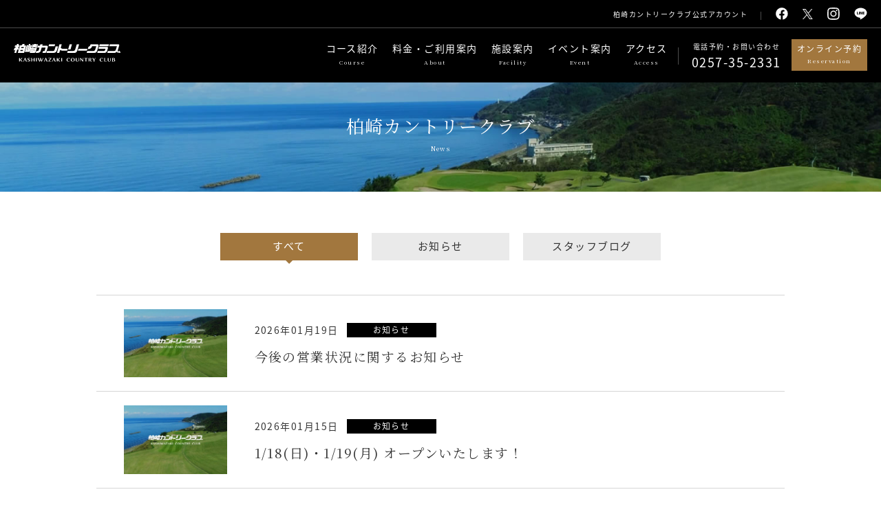

--- FILE ---
content_type: text/html; charset=UTF-8
request_url: https://www.kashiwazaki-cc.co.jp/news/author/hwmjidue/
body_size: 11215
content:
<!DOCTYPE HTML>
<html lang="ja"><head>
<meta http-equiv="X-UA-Compatible" content="IE=edge">
<!-- Google Tag Manager -->
<script>(function(w,d,s,l,i){w[l]=w[l]||[];w[l].push({'gtm.start':
new Date().getTime(),event:'gtm.js'});var f=d.getElementsByTagName(s)[0],
j=d.createElement(s),dl=l!='dataLayer'?'&l='+l:'';j.async=true;j.src=
'https://www.googletagmanager.com/gtm.js?id='+i+dl;f.parentNode.insertBefore(j,f);
})(window,document,'script','dataLayer','GTM-W7GKT97');</script>
<!-- End Google Tag Manager -->
<meta http-equiv="Content-Type" content="text/html; charset=utf-8">
<meta name="viewport" content="width=device-width, initial-scale=1.0">
<meta name="format-detection" content="telephone=no">
<link rel="apple-touch-icon" sizes="180x180" href="/img/favicons/apple-touch-icon.png">
<link rel="icon" type="image/png" sizes="32x32" href="/img/favicons/favicon-32x32.png">
<link rel="icon" type="image/png" sizes="16x16" href="/img/favicons/favicon-16x16.png">
<link rel="manifest" href="/img/favicons/site.webmanifest">
<link rel="mask-icon" href="/img/favicons/safari-pinned-tab.svg" color="#b78746">
<meta name="apple-mobile-web-app-title" content="柏崎カントリークラブ">
<meta name="application-name" content="柏崎カントリークラブ">
<meta name="msapplication-TileColor" content="#b78746">
<meta name="theme-color" content="#ffffff">

<!-- OGP -->
<meta property="og:type" content="article">
<meta property="og:locale" content="ja_JP" />
<meta property="og:site_name" content="柏崎カントリークラブ – 日本海を一望！海が見える新潟県のゴルフ場">
<meta name="description" content="柏崎カントリークラブは、新潟県柏崎市にある「海が見えるゴルフ場」です。”佐渡”、”弥彦”、”米山”の3コースがあり、美しい海と緑を望む、快心の27ホールです。当ゴルフ場は海沿いに立地しており降雪の影響が少ないため、一年を通してプレーを楽しめます。"><meta property="og:description" content="柏崎カントリークラブは、新潟県柏崎市にある「海が見えるゴルフ場」です。”佐渡”、”弥彦”、”米山”の3コースがあり、美しい海と緑を望む、快心の27ホールです。当ゴルフ場は海沿いに立地しており降雪の影響が少ないため、一年を通してプレーを楽しめます。"><meta property="og:title" content="柏崎カントリークラブ | 柏崎カントリークラブ – 日本海を一望！海が見える新潟県のゴルフ場"><meta property="og:url" content="https://www.kashiwazaki-cc.co.jp"><meta property="og:image" content="https://www.kashiwazaki-cc.co.jp/img/common/ogp.png"><meta name="twitter:card" content="summary_large_image" />
<!-- /OGP -->
<title>柏崎カントリークラブ | 柏崎カントリークラブ – 日本海を一望！海が見える新潟県のゴルフ場</title>

<link rel="stylesheet" href="/style.css">
<link href="https://cdnjs.cloudflare.com/ajax/libs/lightbox2/2.7.1/css/lightbox.css" rel="stylesheet">
<script src="https://code.jquery.com/jquery-3.6.0.min.js" integrity="sha256-/xUj+3OJU5yExlq6GSYGSHk7tPXikynS7ogEvDej/m4=" crossorigin="anonymous"></script>
<script type="text/javascript" src="/js/common.js"></script>
<script src="https://cdnjs.cloudflare.com/ajax/libs/lightbox2/2.7.1/js/lightbox.min.js" type="text/javascript"></script>
<meta name='robots' content='max-image-preview:large' />
	<style>img:is([sizes="auto" i], [sizes^="auto," i]) { contain-intrinsic-size: 3000px 1500px }</style>
	<link rel='dns-prefetch' href='//stats.wp.com' />
<link rel="alternate" type="application/rss+xml" title="柏崎カントリークラブ – 日本海を一望！海が見える新潟県のゴルフ場 &raquo; 柏崎カントリークラブ による投稿のフィード" href="https://www.kashiwazaki-cc.co.jp/news/author/hwmjidue/feed/" />
<script type="text/javascript">
/* <![CDATA[ */
window._wpemojiSettings = {"baseUrl":"https:\/\/s.w.org\/images\/core\/emoji\/16.0.1\/72x72\/","ext":".png","svgUrl":"https:\/\/s.w.org\/images\/core\/emoji\/16.0.1\/svg\/","svgExt":".svg","source":{"concatemoji":"https:\/\/www.kashiwazaki-cc.co.jp\/wp-includes\/js\/wp-emoji-release.min.js?ver=6.8.3"}};
/*! This file is auto-generated */
!function(s,n){var o,i,e;function c(e){try{var t={supportTests:e,timestamp:(new Date).valueOf()};sessionStorage.setItem(o,JSON.stringify(t))}catch(e){}}function p(e,t,n){e.clearRect(0,0,e.canvas.width,e.canvas.height),e.fillText(t,0,0);var t=new Uint32Array(e.getImageData(0,0,e.canvas.width,e.canvas.height).data),a=(e.clearRect(0,0,e.canvas.width,e.canvas.height),e.fillText(n,0,0),new Uint32Array(e.getImageData(0,0,e.canvas.width,e.canvas.height).data));return t.every(function(e,t){return e===a[t]})}function u(e,t){e.clearRect(0,0,e.canvas.width,e.canvas.height),e.fillText(t,0,0);for(var n=e.getImageData(16,16,1,1),a=0;a<n.data.length;a++)if(0!==n.data[a])return!1;return!0}function f(e,t,n,a){switch(t){case"flag":return n(e,"\ud83c\udff3\ufe0f\u200d\u26a7\ufe0f","\ud83c\udff3\ufe0f\u200b\u26a7\ufe0f")?!1:!n(e,"\ud83c\udde8\ud83c\uddf6","\ud83c\udde8\u200b\ud83c\uddf6")&&!n(e,"\ud83c\udff4\udb40\udc67\udb40\udc62\udb40\udc65\udb40\udc6e\udb40\udc67\udb40\udc7f","\ud83c\udff4\u200b\udb40\udc67\u200b\udb40\udc62\u200b\udb40\udc65\u200b\udb40\udc6e\u200b\udb40\udc67\u200b\udb40\udc7f");case"emoji":return!a(e,"\ud83e\udedf")}return!1}function g(e,t,n,a){var r="undefined"!=typeof WorkerGlobalScope&&self instanceof WorkerGlobalScope?new OffscreenCanvas(300,150):s.createElement("canvas"),o=r.getContext("2d",{willReadFrequently:!0}),i=(o.textBaseline="top",o.font="600 32px Arial",{});return e.forEach(function(e){i[e]=t(o,e,n,a)}),i}function t(e){var t=s.createElement("script");t.src=e,t.defer=!0,s.head.appendChild(t)}"undefined"!=typeof Promise&&(o="wpEmojiSettingsSupports",i=["flag","emoji"],n.supports={everything:!0,everythingExceptFlag:!0},e=new Promise(function(e){s.addEventListener("DOMContentLoaded",e,{once:!0})}),new Promise(function(t){var n=function(){try{var e=JSON.parse(sessionStorage.getItem(o));if("object"==typeof e&&"number"==typeof e.timestamp&&(new Date).valueOf()<e.timestamp+604800&&"object"==typeof e.supportTests)return e.supportTests}catch(e){}return null}();if(!n){if("undefined"!=typeof Worker&&"undefined"!=typeof OffscreenCanvas&&"undefined"!=typeof URL&&URL.createObjectURL&&"undefined"!=typeof Blob)try{var e="postMessage("+g.toString()+"("+[JSON.stringify(i),f.toString(),p.toString(),u.toString()].join(",")+"));",a=new Blob([e],{type:"text/javascript"}),r=new Worker(URL.createObjectURL(a),{name:"wpTestEmojiSupports"});return void(r.onmessage=function(e){c(n=e.data),r.terminate(),t(n)})}catch(e){}c(n=g(i,f,p,u))}t(n)}).then(function(e){for(var t in e)n.supports[t]=e[t],n.supports.everything=n.supports.everything&&n.supports[t],"flag"!==t&&(n.supports.everythingExceptFlag=n.supports.everythingExceptFlag&&n.supports[t]);n.supports.everythingExceptFlag=n.supports.everythingExceptFlag&&!n.supports.flag,n.DOMReady=!1,n.readyCallback=function(){n.DOMReady=!0}}).then(function(){return e}).then(function(){var e;n.supports.everything||(n.readyCallback(),(e=n.source||{}).concatemoji?t(e.concatemoji):e.wpemoji&&e.twemoji&&(t(e.twemoji),t(e.wpemoji)))}))}((window,document),window._wpemojiSettings);
/* ]]> */
</script>
<style id='wp-emoji-styles-inline-css' type='text/css'>

	img.wp-smiley, img.emoji {
		display: inline !important;
		border: none !important;
		box-shadow: none !important;
		height: 1em !important;
		width: 1em !important;
		margin: 0 0.07em !important;
		vertical-align: -0.1em !important;
		background: none !important;
		padding: 0 !important;
	}
</style>
<link rel='stylesheet' id='wp-block-library-css' href='https://www.kashiwazaki-cc.co.jp/wp-includes/css/dist/block-library/style.min.css?ver=6.8.3' type='text/css' media='all' />
<style id='classic-theme-styles-inline-css' type='text/css'>
/*! This file is auto-generated */
.wp-block-button__link{color:#fff;background-color:#32373c;border-radius:9999px;box-shadow:none;text-decoration:none;padding:calc(.667em + 2px) calc(1.333em + 2px);font-size:1.125em}.wp-block-file__button{background:#32373c;color:#fff;text-decoration:none}
</style>
<link rel='stylesheet' id='mediaelement-css' href='https://www.kashiwazaki-cc.co.jp/wp-includes/js/mediaelement/mediaelementplayer-legacy.min.css?ver=4.2.17' type='text/css' media='all' />
<link rel='stylesheet' id='wp-mediaelement-css' href='https://www.kashiwazaki-cc.co.jp/wp-includes/js/mediaelement/wp-mediaelement.min.css?ver=6.8.3' type='text/css' media='all' />
<style id='jetpack-sharing-buttons-style-inline-css' type='text/css'>
.jetpack-sharing-buttons__services-list{display:flex;flex-direction:row;flex-wrap:wrap;gap:0;list-style-type:none;margin:5px;padding:0}.jetpack-sharing-buttons__services-list.has-small-icon-size{font-size:12px}.jetpack-sharing-buttons__services-list.has-normal-icon-size{font-size:16px}.jetpack-sharing-buttons__services-list.has-large-icon-size{font-size:24px}.jetpack-sharing-buttons__services-list.has-huge-icon-size{font-size:36px}@media print{.jetpack-sharing-buttons__services-list{display:none!important}}.editor-styles-wrapper .wp-block-jetpack-sharing-buttons{gap:0;padding-inline-start:0}ul.jetpack-sharing-buttons__services-list.has-background{padding:1.25em 2.375em}
</style>
<style id='global-styles-inline-css' type='text/css'>
:root{--wp--preset--aspect-ratio--square: 1;--wp--preset--aspect-ratio--4-3: 4/3;--wp--preset--aspect-ratio--3-4: 3/4;--wp--preset--aspect-ratio--3-2: 3/2;--wp--preset--aspect-ratio--2-3: 2/3;--wp--preset--aspect-ratio--16-9: 16/9;--wp--preset--aspect-ratio--9-16: 9/16;--wp--preset--color--black: #000000;--wp--preset--color--cyan-bluish-gray: #abb8c3;--wp--preset--color--white: #ffffff;--wp--preset--color--pale-pink: #f78da7;--wp--preset--color--vivid-red: #cf2e2e;--wp--preset--color--luminous-vivid-orange: #ff6900;--wp--preset--color--luminous-vivid-amber: #fcb900;--wp--preset--color--light-green-cyan: #7bdcb5;--wp--preset--color--vivid-green-cyan: #00d084;--wp--preset--color--pale-cyan-blue: #8ed1fc;--wp--preset--color--vivid-cyan-blue: #0693e3;--wp--preset--color--vivid-purple: #9b51e0;--wp--preset--gradient--vivid-cyan-blue-to-vivid-purple: linear-gradient(135deg,rgba(6,147,227,1) 0%,rgb(155,81,224) 100%);--wp--preset--gradient--light-green-cyan-to-vivid-green-cyan: linear-gradient(135deg,rgb(122,220,180) 0%,rgb(0,208,130) 100%);--wp--preset--gradient--luminous-vivid-amber-to-luminous-vivid-orange: linear-gradient(135deg,rgba(252,185,0,1) 0%,rgba(255,105,0,1) 100%);--wp--preset--gradient--luminous-vivid-orange-to-vivid-red: linear-gradient(135deg,rgba(255,105,0,1) 0%,rgb(207,46,46) 100%);--wp--preset--gradient--very-light-gray-to-cyan-bluish-gray: linear-gradient(135deg,rgb(238,238,238) 0%,rgb(169,184,195) 100%);--wp--preset--gradient--cool-to-warm-spectrum: linear-gradient(135deg,rgb(74,234,220) 0%,rgb(151,120,209) 20%,rgb(207,42,186) 40%,rgb(238,44,130) 60%,rgb(251,105,98) 80%,rgb(254,248,76) 100%);--wp--preset--gradient--blush-light-purple: linear-gradient(135deg,rgb(255,206,236) 0%,rgb(152,150,240) 100%);--wp--preset--gradient--blush-bordeaux: linear-gradient(135deg,rgb(254,205,165) 0%,rgb(254,45,45) 50%,rgb(107,0,62) 100%);--wp--preset--gradient--luminous-dusk: linear-gradient(135deg,rgb(255,203,112) 0%,rgb(199,81,192) 50%,rgb(65,88,208) 100%);--wp--preset--gradient--pale-ocean: linear-gradient(135deg,rgb(255,245,203) 0%,rgb(182,227,212) 50%,rgb(51,167,181) 100%);--wp--preset--gradient--electric-grass: linear-gradient(135deg,rgb(202,248,128) 0%,rgb(113,206,126) 100%);--wp--preset--gradient--midnight: linear-gradient(135deg,rgb(2,3,129) 0%,rgb(40,116,252) 100%);--wp--preset--font-size--small: 13px;--wp--preset--font-size--medium: 20px;--wp--preset--font-size--large: 36px;--wp--preset--font-size--x-large: 42px;--wp--preset--spacing--20: 0.44rem;--wp--preset--spacing--30: 0.67rem;--wp--preset--spacing--40: 1rem;--wp--preset--spacing--50: 1.5rem;--wp--preset--spacing--60: 2.25rem;--wp--preset--spacing--70: 3.38rem;--wp--preset--spacing--80: 5.06rem;--wp--preset--shadow--natural: 6px 6px 9px rgba(0, 0, 0, 0.2);--wp--preset--shadow--deep: 12px 12px 50px rgba(0, 0, 0, 0.4);--wp--preset--shadow--sharp: 6px 6px 0px rgba(0, 0, 0, 0.2);--wp--preset--shadow--outlined: 6px 6px 0px -3px rgba(255, 255, 255, 1), 6px 6px rgba(0, 0, 0, 1);--wp--preset--shadow--crisp: 6px 6px 0px rgba(0, 0, 0, 1);}:where(.is-layout-flex){gap: 0.5em;}:where(.is-layout-grid){gap: 0.5em;}body .is-layout-flex{display: flex;}.is-layout-flex{flex-wrap: wrap;align-items: center;}.is-layout-flex > :is(*, div){margin: 0;}body .is-layout-grid{display: grid;}.is-layout-grid > :is(*, div){margin: 0;}:where(.wp-block-columns.is-layout-flex){gap: 2em;}:where(.wp-block-columns.is-layout-grid){gap: 2em;}:where(.wp-block-post-template.is-layout-flex){gap: 1.25em;}:where(.wp-block-post-template.is-layout-grid){gap: 1.25em;}.has-black-color{color: var(--wp--preset--color--black) !important;}.has-cyan-bluish-gray-color{color: var(--wp--preset--color--cyan-bluish-gray) !important;}.has-white-color{color: var(--wp--preset--color--white) !important;}.has-pale-pink-color{color: var(--wp--preset--color--pale-pink) !important;}.has-vivid-red-color{color: var(--wp--preset--color--vivid-red) !important;}.has-luminous-vivid-orange-color{color: var(--wp--preset--color--luminous-vivid-orange) !important;}.has-luminous-vivid-amber-color{color: var(--wp--preset--color--luminous-vivid-amber) !important;}.has-light-green-cyan-color{color: var(--wp--preset--color--light-green-cyan) !important;}.has-vivid-green-cyan-color{color: var(--wp--preset--color--vivid-green-cyan) !important;}.has-pale-cyan-blue-color{color: var(--wp--preset--color--pale-cyan-blue) !important;}.has-vivid-cyan-blue-color{color: var(--wp--preset--color--vivid-cyan-blue) !important;}.has-vivid-purple-color{color: var(--wp--preset--color--vivid-purple) !important;}.has-black-background-color{background-color: var(--wp--preset--color--black) !important;}.has-cyan-bluish-gray-background-color{background-color: var(--wp--preset--color--cyan-bluish-gray) !important;}.has-white-background-color{background-color: var(--wp--preset--color--white) !important;}.has-pale-pink-background-color{background-color: var(--wp--preset--color--pale-pink) !important;}.has-vivid-red-background-color{background-color: var(--wp--preset--color--vivid-red) !important;}.has-luminous-vivid-orange-background-color{background-color: var(--wp--preset--color--luminous-vivid-orange) !important;}.has-luminous-vivid-amber-background-color{background-color: var(--wp--preset--color--luminous-vivid-amber) !important;}.has-light-green-cyan-background-color{background-color: var(--wp--preset--color--light-green-cyan) !important;}.has-vivid-green-cyan-background-color{background-color: var(--wp--preset--color--vivid-green-cyan) !important;}.has-pale-cyan-blue-background-color{background-color: var(--wp--preset--color--pale-cyan-blue) !important;}.has-vivid-cyan-blue-background-color{background-color: var(--wp--preset--color--vivid-cyan-blue) !important;}.has-vivid-purple-background-color{background-color: var(--wp--preset--color--vivid-purple) !important;}.has-black-border-color{border-color: var(--wp--preset--color--black) !important;}.has-cyan-bluish-gray-border-color{border-color: var(--wp--preset--color--cyan-bluish-gray) !important;}.has-white-border-color{border-color: var(--wp--preset--color--white) !important;}.has-pale-pink-border-color{border-color: var(--wp--preset--color--pale-pink) !important;}.has-vivid-red-border-color{border-color: var(--wp--preset--color--vivid-red) !important;}.has-luminous-vivid-orange-border-color{border-color: var(--wp--preset--color--luminous-vivid-orange) !important;}.has-luminous-vivid-amber-border-color{border-color: var(--wp--preset--color--luminous-vivid-amber) !important;}.has-light-green-cyan-border-color{border-color: var(--wp--preset--color--light-green-cyan) !important;}.has-vivid-green-cyan-border-color{border-color: var(--wp--preset--color--vivid-green-cyan) !important;}.has-pale-cyan-blue-border-color{border-color: var(--wp--preset--color--pale-cyan-blue) !important;}.has-vivid-cyan-blue-border-color{border-color: var(--wp--preset--color--vivid-cyan-blue) !important;}.has-vivid-purple-border-color{border-color: var(--wp--preset--color--vivid-purple) !important;}.has-vivid-cyan-blue-to-vivid-purple-gradient-background{background: var(--wp--preset--gradient--vivid-cyan-blue-to-vivid-purple) !important;}.has-light-green-cyan-to-vivid-green-cyan-gradient-background{background: var(--wp--preset--gradient--light-green-cyan-to-vivid-green-cyan) !important;}.has-luminous-vivid-amber-to-luminous-vivid-orange-gradient-background{background: var(--wp--preset--gradient--luminous-vivid-amber-to-luminous-vivid-orange) !important;}.has-luminous-vivid-orange-to-vivid-red-gradient-background{background: var(--wp--preset--gradient--luminous-vivid-orange-to-vivid-red) !important;}.has-very-light-gray-to-cyan-bluish-gray-gradient-background{background: var(--wp--preset--gradient--very-light-gray-to-cyan-bluish-gray) !important;}.has-cool-to-warm-spectrum-gradient-background{background: var(--wp--preset--gradient--cool-to-warm-spectrum) !important;}.has-blush-light-purple-gradient-background{background: var(--wp--preset--gradient--blush-light-purple) !important;}.has-blush-bordeaux-gradient-background{background: var(--wp--preset--gradient--blush-bordeaux) !important;}.has-luminous-dusk-gradient-background{background: var(--wp--preset--gradient--luminous-dusk) !important;}.has-pale-ocean-gradient-background{background: var(--wp--preset--gradient--pale-ocean) !important;}.has-electric-grass-gradient-background{background: var(--wp--preset--gradient--electric-grass) !important;}.has-midnight-gradient-background{background: var(--wp--preset--gradient--midnight) !important;}.has-small-font-size{font-size: var(--wp--preset--font-size--small) !important;}.has-medium-font-size{font-size: var(--wp--preset--font-size--medium) !important;}.has-large-font-size{font-size: var(--wp--preset--font-size--large) !important;}.has-x-large-font-size{font-size: var(--wp--preset--font-size--x-large) !important;}
:where(.wp-block-post-template.is-layout-flex){gap: 1.25em;}:where(.wp-block-post-template.is-layout-grid){gap: 1.25em;}
:where(.wp-block-columns.is-layout-flex){gap: 2em;}:where(.wp-block-columns.is-layout-grid){gap: 2em;}
:root :where(.wp-block-pullquote){font-size: 1.5em;line-height: 1.6;}
</style>
<link rel='stylesheet' id='fancybox-for-wp-css' href='https://www.kashiwazaki-cc.co.jp/wp-content/plugins/fancybox-for-wordpress/assets/css/fancybox.css?ver=1.3.4' type='text/css' media='all' />
<script type="text/javascript" src="https://www.kashiwazaki-cc.co.jp/wp-content/plugins/fancybox-for-wordpress/assets/js/purify.min.js?ver=1.3.4" id="purify-js"></script>
<script type="text/javascript" src="https://www.kashiwazaki-cc.co.jp/wp-content/plugins/fancybox-for-wordpress/assets/js/jquery.fancybox.js?ver=1.3.4" id="fancybox-for-wp-js"></script>

<!-- Fancybox for WordPress v3.3.7 -->
<style type="text/css">
	.fancybox-slide--image .fancybox-content{background-color: #FFFFFF}div.fancybox-caption{display:none !important;}
	
	img.fancybox-image{border-width:10px;border-color:#FFFFFF;border-style:solid;}
	div.fancybox-bg{background-color:rgba(102,102,102,0.3);opacity:1 !important;}div.fancybox-content{border-color:#FFFFFF}
	div#fancybox-title{background-color:#FFFFFF}
	div.fancybox-content{background-color:#FFFFFF}
	div#fancybox-title-inside{color:#333333}
	
	
	
	div.fancybox-caption p.caption-title{display:inline-block}
	div.fancybox-caption p.caption-title{font-size:14px}
	div.fancybox-caption p.caption-title{color:#333333}
	div.fancybox-caption {color:#333333}div.fancybox-caption p.caption-title {background:#fff; width:auto;padding:10px 30px;}div.fancybox-content p.caption-title{color:#333333;margin: 0;padding: 5px 0;}
</style><script type="text/javascript">
	jQuery(function () {

		var mobileOnly = false;
		
		if (mobileOnly) {
			return;
		}

		jQuery.fn.getTitle = function () { // Copy the title of every IMG tag and add it to its parent A so that fancybox can show titles
			var arr = jQuery("a[data-fancybox]");jQuery.each(arr, function() {var title = jQuery(this).children("img").attr("title") || '';var figCaptionHtml = jQuery(this).next("figcaption").html() || '';var processedCaption = figCaptionHtml;if (figCaptionHtml.length && typeof DOMPurify === 'function') {processedCaption = DOMPurify.sanitize(figCaptionHtml, {USE_PROFILES: {html: true}});} else if (figCaptionHtml.length) {processedCaption = jQuery("<div>").text(figCaptionHtml).html();}var newTitle = title;if (processedCaption.length) {newTitle = title.length ? title + " " + processedCaption : processedCaption;}if (newTitle.length) {jQuery(this).attr("title", newTitle);}});		}

		// Supported file extensions

				var thumbnails = jQuery("a:has(img)").not(".nolightbox").not('.envira-gallery-link').not('.ngg-simplelightbox').filter(function () {
			return /\.(jpe?g|png|gif|mp4|webp|bmp|pdf)(\?[^/]*)*$/i.test(jQuery(this).attr('href'))
		});
		

		// Add data-type iframe for links that are not images or videos.
		var iframeLinks = jQuery('.fancyboxforwp').filter(function () {
			return !/\.(jpe?g|png|gif|mp4|webp|bmp|pdf)(\?[^/]*)*$/i.test(jQuery(this).attr('href'))
		}).filter(function () {
			return !/vimeo|youtube/i.test(jQuery(this).attr('href'))
		});
		iframeLinks.attr({"data-type": "iframe"}).getTitle();

				// Gallery All
		thumbnails.addClass("fancyboxforwp").attr("data-fancybox", "gallery").getTitle();
		iframeLinks.attr({"data-fancybox": "gallery"}).getTitle();

		// Gallery type NONE
		
		// Call fancybox and apply it on any link with a rel atribute that starts with "fancybox", with the options set on the admin panel
		jQuery("a.fancyboxforwp").fancyboxforwp({
			loop: false,
			smallBtn: false,
			zoomOpacity: "auto",
			animationEffect: "fade",
			animationDuration: 500,
			transitionEffect: "fade",
			transitionDuration: "300",
			overlayShow: true,
			overlayOpacity: "0.3",
			titleShow: true,
			titlePosition: "inside",
			keyboard: true,
			showCloseButton: false,
			arrows: true,
			clickContent:false,
			clickSlide: "close",
			mobile: {
				clickContent: function (current, event) {
					return current.type === "image" ? "toggleControls" : false;
				},
				clickSlide: function (current, event) {
					return current.type === "image" ? "close" : "close";
				},
			},
			wheel: false,
			toolbar: true,
			preventCaptionOverlap: true,
			onInit: function() { },			onDeactivate
	: function() { },		beforeClose: function() { },			afterShow: function() {},				afterClose: function() { },					caption : function( instance, item ) {var title = "";if("undefined" != typeof jQuery(this).context ){var title = jQuery(this).context.title;} else { var title = ("undefined" != typeof jQuery(this).attr("title")) ? jQuery(this).attr("title") : false;}var caption = jQuery(this).data('caption') || '';if ( item.type === 'image' && title.length ) {caption = (caption.length ? caption + '<br />' : '') + '<p class="caption-title">'+jQuery("<div>").text(title).html()+'</p>' ;}if (typeof DOMPurify === "function" && caption.length) { return DOMPurify.sanitize(caption, {USE_PROFILES: {html: true}}); } else { return jQuery("<div>").text(caption).html(); }},
		afterLoad : function( instance, current ) {var captionContent = current.opts.caption || '';var sanitizedCaptionString = '';if (typeof DOMPurify === 'function' && captionContent.length) {sanitizedCaptionString = DOMPurify.sanitize(captionContent, {USE_PROFILES: {html: true}});} else if (captionContent.length) { sanitizedCaptionString = jQuery("<div>").text(captionContent).html();}if (sanitizedCaptionString.length) { current.$content.append(jQuery('<div class=\"fancybox-custom-caption inside-caption\" style=\" position: absolute;left:0;right:0;color:#000;margin:0 auto;bottom:0;text-align:center;background-color:#FFFFFF \"></div>').html(sanitizedCaptionString)); }},
			})
		;

			})
</script>
<!-- END Fancybox for WordPress -->
	<style>img#wpstats{display:none}</style>
		
<!-- Jetpack Open Graph Tags -->
<meta property="og:type" content="profile" />
<meta property="og:title" content="柏崎カントリークラブ" />
<meta property="og:url" content="https://www.kashiwazaki-cc.co.jp/news/author/hwmjidue/" />
<meta property="profile:first_name" content="柏崎カントリークラブ" />
<meta property="og:site_name" content="柏崎カントリークラブ – 日本海を一望！海が見える新潟県のゴルフ場" />
<meta property="og:image" content="https://secure.gravatar.com/avatar/710ac542c2b949086e281620d1ff5dc0d26e7f30f4242b5edd3cd4883709a247?s=200&#038;d=mm&#038;r=g" />
<meta property="og:image:alt" content="柏崎カントリークラブ" />
<meta property="og:locale" content="ja_JP" />

<!-- End Jetpack Open Graph Tags -->
</head>
<body id="top" class="preload pc">
<!-- Google Tag Manager (noscript) -->
<noscript><iframe src="https://www.googletagmanager.com/ns.html?id=GTM-W7GKT97"
height="0" width="0" style="display:none;visibility:hidden"></iframe></noscript>
<!-- End Google Tag Manager (noscript) -->
<noscript>
	<div id="nojs">JavaScriptが無効のため、一部機能がご利用いただけない場合や正しい情報を取得できない場合がございます。</div>
</noscript>
<header>
	<div id="header_wrap">
		<div id="logo"><a href="/"><img src="/img/common/logo_white.svg" alt="柏崎カントリークラブ"></a></div>
		<div class="header_sns">
			<div class="header_sns_box">
				<p>柏崎カントリークラブ公式アカウント</p>
				<ul>
					<li><a href="https://www.facebook.com/kashiwazaki.cc/" target="_blank"><img src="/img/common/icon_facebook.svg" alt="facebook"></a></li>
					<li><a href="https://twitter.com/kashiwazakicc" target="_blank"><img src="/img/common/icon_x.svg" alt="X"></a></li>
					<li><a href="https://www.instagram.com/kashiwazaki.cc/?hl=ja" target="_blank"><img src="/img/common/icon_instagram.svg" alt="instagram"></a></li>
					<li><a href="https://lin.ee/n09u7L9" target="_blank"><img src="/img/common/icon_line.svg" alt="LINE"></a></li>
				</ul>
			</div>
		</div>
		<div id="menu-box">
			<div id="toggle"><a href="#"><span>MENU</span></a></div>
			<div id="menu" class="menu_dis">
				<nav>
					<ul>
						<li><a href="/course/">コース紹介<span>Course</span></a></li>
						<li><a href="/about/">料金・ご利用案内<span>About</span></a></li>
						<li><a href="/facility/">施設案内<span>Facility</span></a></li>
						<li><a href="/event/">イベント案内<span>Event</span></a></li>
						<li><a href="/access/">アクセス<span>Access</span></a></li>
					</ul>
				</nav>
				<div class="subnav">
					<ul>
						<li>
							<span>電話予約・お問い合わせ</span>
							<a href="tel:0257352331">0257-35-2331</a>
						</li>
						<li>
							<a href="/reserve/" class="head_rsv_btn">オンライン予約<span>Reservation</span></a>
						</li>
					</ul>
				</div>
			</div>
		</div>
	</div>
</header>
<aside class="smp_top_btn">
	<div>
		<ul>
			<li><a href="/reserve/" class="res_btn"><span>オンライン予約</span></a></li>
			<li><a href="tel:0257352331" class="tel_btn"><span>電話予約・お問い合わせ</span></a></li>
		</ul>
	</div>
</aside><main role="main">
	<div class="content_area">
		<div class="h1_bg c1_h1">
			<div class="h1_wrap">
				<h1 data-slug="News">  柏崎カントリークラブ</h1>
			</div>
		</div>

		<div class="c1_wrap">
			<ul id="event_cate_list">
				<li class="active"><a href="/news/">すべて</a></li>
									<li ><a href="https://www.kashiwazaki-cc.co.jp/news/category/notice/">お知らせ</a></li>
									<li ><a href="https://www.kashiwazaki-cc.co.jp/news/category/blog/">スタッフブログ</a></li>
							</ul>
			<ul class="news_list">
													<li>
												<a href="https://www.kashiwazaki-cc.co.jp/news/3359/">
							<div class="news_thum">
																	<img src="/img/common/pic_sample.jpg" alt="">
															</div>
							<div class="news_txt">
								<div class="news_date_cate"><p><span class="news_date">2026年01月19日</span> <span class="news_cate">お知らせ</span></p></div>
								<div class="news_title"><p>今後の営業状況に関するお知らせ　</p></div>
							</div>
						</a>
					</li>
									<li>
												<a href="https://www.kashiwazaki-cc.co.jp/news/3354/">
							<div class="news_thum">
																	<img src="/img/common/pic_sample.jpg" alt="">
															</div>
							<div class="news_txt">
								<div class="news_date_cate"><p><span class="news_date">2026年01月15日</span> <span class="news_cate">お知らせ</span></p></div>
								<div class="news_title"><p>1/18(日)・1/19(月) オープンいたします！</p></div>
							</div>
						</a>
					</li>
									<li>
												<a href="https://www.kashiwazaki-cc.co.jp/news/3343/">
							<div class="news_thum">
																	<img src="/img/common/pic_sample.jpg" alt="">
															</div>
							<div class="news_txt">
								<div class="news_date_cate"><p><span class="news_date">2026年01月05日</span> <span class="news_cate">お知らせ</span></p></div>
								<div class="news_title"><p>今後の営業状況に関するお知らせ　</p></div>
							</div>
						</a>
					</li>
									<li>
												<a href="https://www.kashiwazaki-cc.co.jp/news/3327/">
							<div class="news_thum">
																	<img width="485" height="273" src="https://www.kashiwazaki-cc.co.jp/wp-content/uploads/2025/12/13e8bb6337d942b69f1b132171805f0c-485x273.png" class="attachment-medium size-medium wp-post-image" alt="" decoding="async" fetchpriority="high" srcset="https://www.kashiwazaki-cc.co.jp/wp-content/uploads/2025/12/13e8bb6337d942b69f1b132171805f0c-485x273.png 485w, https://www.kashiwazaki-cc.co.jp/wp-content/uploads/2025/12/13e8bb6337d942b69f1b132171805f0c-1000x563.png 1000w, https://www.kashiwazaki-cc.co.jp/wp-content/uploads/2025/12/13e8bb6337d942b69f1b132171805f0c-520x293.png 520w, https://www.kashiwazaki-cc.co.jp/wp-content/uploads/2025/12/13e8bb6337d942b69f1b132171805f0c-768x432.png 768w, https://www.kashiwazaki-cc.co.jp/wp-content/uploads/2025/12/13e8bb6337d942b69f1b132171805f0c.png 1182w" sizes="(max-width: 485px) 100vw, 485px" />															</div>
							<div class="news_txt">
								<div class="news_date_cate"><p><span class="news_date">2025年12月30日</span> <span class="news_cate">お知らせ</span></p></div>
								<div class="news_title"><p>年末年始クローズのお知らせ</p></div>
							</div>
						</a>
					</li>
									<li>
												<a href="https://www.kashiwazaki-cc.co.jp/news/3320/">
							<div class="news_thum">
																	<img src="/img/common/pic_sample.jpg" alt="">
															</div>
							<div class="news_txt">
								<div class="news_date_cate"><p><span class="news_date">2025年12月28日</span> <span class="news_cate">お知らせ</span></p></div>
								<div class="news_title"><p>12/29(月)営業いたします！</p></div>
							</div>
						</a>
					</li>
									<li>
												<a href="https://www.kashiwazaki-cc.co.jp/news/3316/">
							<div class="news_thum">
																	<img src="/img/common/pic_sample.jpg" alt="">
															</div>
							<div class="news_txt">
								<div class="news_date_cate"><p><span class="news_date">2025年12月27日</span> <span class="news_cate">お知らせ</span></p></div>
								<div class="news_title"><p>12/28(日)・12/29(月)の営業について</p></div>
							</div>
						</a>
					</li>
									<li>
												<a href="https://www.kashiwazaki-cc.co.jp/news/3314/">
							<div class="news_thum">
																	<img src="/img/common/pic_sample.jpg" alt="">
															</div>
							<div class="news_txt">
								<div class="news_date_cate"><p><span class="news_date">2025年12月26日</span> <span class="news_cate">お知らせ</span></p></div>
								<div class="news_title"><p>12/31(水)～1/5(月)　クローズのお知らせ</p></div>
							</div>
						</a>
					</li>
									<li>
												<a href="https://www.kashiwazaki-cc.co.jp/news/3305/">
							<div class="news_thum">
																	<img width="485" height="443" src="https://www.kashiwazaki-cc.co.jp/wp-content/uploads/2025/12/6996a11ba34f000c6c6393dd0103d151-485x443.png" class="attachment-medium size-medium wp-post-image" alt="" decoding="async" srcset="https://www.kashiwazaki-cc.co.jp/wp-content/uploads/2025/12/6996a11ba34f000c6c6393dd0103d151-485x443.png 485w, https://www.kashiwazaki-cc.co.jp/wp-content/uploads/2025/12/6996a11ba34f000c6c6393dd0103d151-728x665.png 728w, https://www.kashiwazaki-cc.co.jp/wp-content/uploads/2025/12/6996a11ba34f000c6c6393dd0103d151-520x475.png 520w, https://www.kashiwazaki-cc.co.jp/wp-content/uploads/2025/12/6996a11ba34f000c6c6393dd0103d151-768x702.png 768w, https://www.kashiwazaki-cc.co.jp/wp-content/uploads/2025/12/6996a11ba34f000c6c6393dd0103d151.png 1040w" sizes="(max-width: 485px) 100vw, 485px" />															</div>
							<div class="news_txt">
								<div class="news_date_cate"><p><span class="news_date">2025年12月23日</span> <span class="news_cate">スタッフブログ</span></p></div>
								<div class="news_title"><p>告知【LINE友だち限定】半額クーポンが当たる！新春お年玉抽選会開催（1月3日）</p></div>
							</div>
						</a>
					</li>
									<li>
												<a href="https://www.kashiwazaki-cc.co.jp/news/3302/">
							<div class="news_thum">
																	<img src="/img/common/pic_sample.jpg" alt="">
															</div>
							<div class="news_txt">
								<div class="news_date_cate"><p><span class="news_date">2025年12月06日</span> <span class="news_cate">お知らせ</span></p></div>
								<div class="news_title"><p>12/7(日)営業いたします！</p></div>
							</div>
						</a>
					</li>
									<li>
												<a href="https://www.kashiwazaki-cc.co.jp/news/3300/">
							<div class="news_thum">
																	<img src="/img/common/pic_sample.jpg" alt="">
															</div>
							<div class="news_txt">
								<div class="news_date_cate"><p><span class="news_date">2025年12月06日</span> <span class="news_cate">お知らせ</span></p></div>
								<div class="news_title"><p>12/7(日)の営業について</p></div>
							</div>
						</a>
					</li>
							</ul>
			<div id="pagenav">
				<div class='wp-pagenavi' role='navigation'>
<span aria-current='page' class='current'>1</span><a class="page larger" title="ページ 2" href="https://www.kashiwazaki-cc.co.jp/news/author/hwmjidue/page/2/">2</a><a class="page larger" title="ページ 3" href="https://www.kashiwazaki-cc.co.jp/news/author/hwmjidue/page/3/">3</a><a class="page larger" title="ページ 4" href="https://www.kashiwazaki-cc.co.jp/news/author/hwmjidue/page/4/">4</a><a class="page larger" title="ページ 5" href="https://www.kashiwazaki-cc.co.jp/news/author/hwmjidue/page/5/">5</a><span class='extend'>…</span><a class="larger page" title="ページ 10" href="https://www.kashiwazaki-cc.co.jp/news/author/hwmjidue/page/10/">10</a><span class='extend'>…</span><a class="nextpostslink" rel="next" aria-label="次のページ" href="https://www.kashiwazaki-cc.co.jp/news/author/hwmjidue/page/2/">次のページ</a>
</div>			</div>
					</div>
		<div class="pankuzu">
	<ol>
							<li itemscope itemtype="http://data-vocabulary.org/Breadcrumb"><a href="/" itemprop="url"><span itemprop="title">ホーム</span></a></li>
									<li itemscope itemtype="http://data-vocabulary.org/Breadcrumb"><a itemprop="url" href="/news/author/hwmjidue/"><span itemprop="title">  柏崎カントリークラブ</span></a></li>
									</ol>
</div>
	</div>
</main>
	<div class="index_reservation">
		<div class="index_wrap">
			<h2 data-en="Reservation">ご予約</h2>
			<ul>
				<li><a href="tel:0257352331">TEL：0257-35-2331</a></li>
				<li><a href="/reserve/">オンライン予約</a></li>
			</ul>
			<p>
				<script type="text/javascript">
						<!--
							function converter(M){
								var str="", str_as="";
								for(var i=0;i<M.length;i++){
									str_as = M.charCodeAt(i);
									str += String.fromCharCode(str_as + 1);
								}
								return str;
							}
							document.write('<a class="mailad_link" href="mailto:'+converter(String.fromCharCode(102,110,107,101,63,106,96,114,103,104,118,96,121,96,106,104,44,98,98,45,98,110,45,105,111)) +'">Email:'+converter(String.fromCharCode(102,110,107,101,63,106,96,114,103,104,118,96,121,96,106,104,44,98,98,45,98,110,45,105,111)) +'</a>');
						//-->
				</script>
				<noscript><img style="max-width:500px;" src="/img/common/mailaddress_white.svg" alt="" class="mailad_img"></noscript>
			</p>
		</div>
	</div>
<footer>
	<div class="return"><a href="#">Page Top</a></div>
	<div class="footer_wrap">
		<div class="footer_l">
			<nav>
				<ul>
					<li><a href="/">サイトホーム</a></li>
					<li><a href="/course/">コース紹介</a>
						<ul>
							<li><a href="/course/sado/">佐渡コース</a></li>
							<li><a href="/course/yahiko/">弥彦コース</a></li>
							<li><a href="/course/yoneyama/">米山コース</a></li>
						</ul>
					</li>
					<li><a href="/about/">料金・ご利用案内</a>
						<ul>
							<li><a href="/about/price/">料金表</a></li>
							<li><a href="/about/lesson/">レッスン案内</a></li>
							<li><a href="/about/manner/">ゴルフマナーについて</a></li>
						</ul>
					</li>
					<li><a href="/facility/">施設案内</a>
						<ul>
							<li><a href="/facility/club-house/">クラブハウス</a></li>
							<li><a href="/facility/restaurant/">レストラン</a></li>
							<li><a href="/facility/practice/">練習場</a></li>
						</ul>
					</li>
				</ul>
				<ul>
					<li><a href="/event/">イベント案内</a></li>
					<li><a href="/access/">アクセス</a></li>
					<li><a href="/webmember/">WEB会員募集について</a></li>
					<li><a href="/news/">お知らせ</a></li>
					<li><a href="/reserve/">オンライン予約</a>
						<ul>
							<li><a href="/reserve/compe/">組み合わせ表ダウンロード・電話予約</a></li>
							<li><a href="/reserve/party/">コンペパーティ予約</a></li>
						</ul>
					</li>
					<li><a href="/company/">柏崎カントリークラブについて</a></li>
					<li><a href="/contact/">お問い合わせ</a></li>
					<li><a href="/privacy/">プライバシーポリシー</a></li>
				</ul>
			</nav>
		</div>
		<div class="footer_r">
			<h2><img src="/img/common/logo_footer.svg" alt="柏崎カントリークラブ"></h2>
			<address>高浜観光開発 株式会社<br>
					〒945-0402 新潟県柏崎市大字宮川1345 <br>
					電話：0257-35-2221　FAX：0257-35-2151</address>
			<div><p>※当クラブでは、新潟県暴力団排除条例及び新潟県ゴルフ場防犯協議会宣言、ゴルフ場利用約款により暴力団及び暴力団関係者の入場やプレーを一切お断りします。</p></div>
			<small>&copy;柏崎カントリークラブ</small>
		</div>
	</div>
</footer>
<script type="speculationrules">
{"prefetch":[{"source":"document","where":{"and":[{"href_matches":"\/*"},{"not":{"href_matches":["\/wp-*.php","\/wp-admin\/*","\/wp-content\/uploads\/*","\/wp-content\/*","\/wp-content\/plugins\/*","\/wp-content\/themes\/kashiwazakicc\/*","\/*\\?(.+)"]}},{"not":{"selector_matches":"a[rel~=\"nofollow\"]"}},{"not":{"selector_matches":".no-prefetch, .no-prefetch a"}}]},"eagerness":"conservative"}]}
</script>
<script type="text/javascript" src="https://stats.wp.com/e-202605.js" id="jetpack-stats-js" data-wp-strategy="defer"></script>
<script type="text/javascript" id="jetpack-stats-js-after">
/* <![CDATA[ */
_stq = window._stq || [];
_stq.push([ "view", JSON.parse("{\"v\":\"ext\",\"blog\":\"207486966\",\"post\":\"0\",\"tz\":\"9\",\"srv\":\"www.kashiwazaki-cc.co.jp\",\"j\":\"1:14.1\"}") ]);
_stq.push([ "clickTrackerInit", "207486966", "0" ]);
/* ]]> */
</script>
</body>
</html>

--- FILE ---
content_type: text/html; charset=UTF-8
request_url: https://www.kashiwazaki-cc.co.jp/instagram.php
body_size: 81
content:
{"error":{"message":"API access disrupted. Go to the App Dashboard and complete Data Use Checkup.","type":"OAuthException","code":200,"fbtrace_id":"AyowBOaFVC-CXB86rG9Ez2F"}}

--- FILE ---
content_type: text/css
request_url: https://www.kashiwazaki-cc.co.jp/style.css
body_size: 17630
content:
@charset "utf-8";
@import url(https://fonts.googleapis.com/earlyaccess/notosansjapanese.css);
@import url(https://fonts.googleapis.com/css?family=Open+Sans:600);
@import url(https://fonts.googleapis.com/css?family=Noto+Serif+JP&subset=japanese);

/* font-family: 'Noto Serif JP', serif; */

html{ height: 100%;}
body { margin: 0; padding: 0; font-size: 93.7%; font-family: 'Noto Sans Japanese', 'Open Sans' ,sans-serif, "游ゴシック", "Yu Gothic", Yu Gothic, "Hiragino Kaku Gothic ProN", "Hiragino Kaku Gothic Pro", "メイリオ", Meiryo, "ＭＳ ゴシック"; line-height: 1.7em; color: #444; position: relative; letter-spacing: 0.1em;}
header,main,article,section,nav,footer { display: block;}
div,dl,dt,dd,ul,ol,li,h1,h2,h3,h4,h5,h6,pre,form,fieldset,input,textarea,p,blockquote,th,td { margin: 0; padding: 0; font-size: 100%;}
input , textarea {font-family: 'Open Sans' ,'Noto Sans Japanese', sans-serif, "游ゴシック", "Yu Gothic", Yu Gothic, "Hiragino Kaku Gothic ProN", "Hiragino Kaku Gothic Pro", "メイリオ", Meiryo, "ＭＳ ゴシック"; line-height: 1.7em; color: #444; position: relative; letter-spacing: 0.1em; word-break: break-all;}
table {	border-collapse: collapse; border-spacing: 0;}
fieldset,img { border: 0;}
address,caption,cite,code,dfn,th,var { font-style: normal; font-weight: normal;}
em { font-style: normal; font-weight: 500;}
ol,ul { list-style: none;}
caption{ text-align: left;}
h1,h2,h3,h4,h5,h6 { font-size: 100%; font-weight: normal;}
q:before,q:after { content:'';}
abbr,acronym { border:0;}
.c2_wrap table.form_table td input[type="text"], .c2_wrap table.form_table td input[type="tel"], .c2_wrap table.form_table td input[type="email"], .c2_wrap table.form_table td input[type="number"], .c2_wrap table.form_table td textarea , input[type="button"], input[type="submit"]{
	-webkit-appearance: none;
	border-radius: 0;
}
/* ↑ここまでリセットcss */

/* フォーム入力欄 */
::-webkit-input-placeholder { color: #ccc;}
::-moz-placeholder { color: #ccc; opacity: 1;}
:-ms-input-placeholder { color: #ccc;}
input:focus::-webkit-input-placeholder { color:transparent;}
input:focus:-moz-placeholder { color:transparent;}
input:focus::-moz-placeholder { color:transparent;}

.cf:after {
	content: "";
	clear: both;
	display: block;
}
.c2_wrap a{ color:#B78746; text-decoration:underline;}
.c2_wrap a:visited{ color:#663366;}
.c2_wrap a:hover{text-decoration: none;}
.c2_wrap a[target="_blank"] {
	background:url(/img/common/popup.svg) no-repeat left 3px top 7px;
	padding-left: 20px;
}
.c2_wrap a.non[target="_blank"] {
	background: none;
	padding-left: 0;
}
.c2_wrap a[href$=".pdf"] {
	background:url(/img/common/icon_pdf.svg) no-repeat left 3px top 5px;
	padding-left:25px !important;
}
.c2_wrap a[href$=".doc"],.c2_wrap a[href$=".docx"] {
	background: url(/img/common/icon_word.svg) no-repeat left 3px top 5px;
	padding-left:25px !important;
}
.c2_wrap a[href$=".xls"],.c2_wrap a[href$=".xlsx"] {
	background: url(/img/common/icon_excel.svg) no-repeat left 3px top 5px;
	padding-left:25px !important;
}
.c2_wrap .link_pdf a[href$=".pdf"] {
	padding-left:0 !important;
}

/*-------------------------------------------------------------
	ページに関する指定
-------------------------------------------------------------*/
#nojs {
	width: 940px;
	background: #fff;
	color: #f00;
	padding: 25px;
	border: 5px solid #F00;
	text-align: center;
	margin: 20px auto;
}

.preload * , .preload *::before , .preload *::after{
	animation-duration:0s !important;
	transition:none !important;
}


/* ヘッダー */
header{
	position:fixed;
	left:0;
	top:0;
	width:100%;
	background:#000;
	/* display:flex;
	align-items:center; */
	height:120px;
	z-index:500;
	transition:all .3s;
}
header *{transition:all .3s;}
header::after{
	content:'';
	display:block;
	width:100vw;
	height:1px;
	position:absolute;
	top:40px;
	left:0;
	background:#fff;
	opacity:0.3;
}
#header_wrap{
	width:1400px;
	margin:auto;
	overflow:hidden;
	position:relative;
	padding-top:57px;
}
#logo{float:left; margin-top:7px; width:208px;}
#logo img{display:block; width:100%;}
.header_sns{
	position:absolute;
	display:flex;
	justify-content:flex-end;
	align-items:center;
	left:0;
	top:0;
	width:100%;
	max-width:1400px;
	height:40px;
}
.header_sns_box{position:relative;display:flex;align-items:center;}
.header_sns_box p{position:relative; padding:0 20px 0 0;display:flex;align-items:center;color:#fff;font-size:66.702%;}
.header_sns_box p::after{
	content:"";
	display:block;
	width:1px;
	height:12px;
	background:#FFF;
	opacity:.3;
	position:absolute;
	right:0;
	bottom:0;
	top:5px;
	margin:auto;
}
.header_sns_box ul{display:flex;align-items:center;}
.header_sns_box ul li{margin:0 0 0 20px;}
.header_sns_box a,.header_sns_box img{
	display:block;
	width:auto;
	height:auto;
	max-width:100%;
	transition:opacity 0.3s;
}
.header_sns_box a:hover{opacity:0.7;}
#menu-box{float:right;}
#menu nav{float:left; margin-top:7px;}
#menu nav ul li{
	float:left;
	margin-left:22px;
}
#menu nav ul li:first-child{margin-left:0;}
#menu nav ul li a{
	display:block;
	color:#FFF;
	font-size:93.3%;
	text-decoration:none;
	text-align:center;
	position:relative;
	line-height:1em;
	padding-bottom:7px;
}
#menu nav ul li a::after{
	display:block;
	content:"";
	background:#FFF;
	width:100%;
	height:2px;
	position:absolute;
	left:0;
	bottom:0;
	opacity:0;
	transition:opacity .3s;
}
#menu nav ul li a:hover::after , #menu nav ul li a.on::after{opacity:1;}
#menu nav ul li a span{
	display:block;
	font-family:'Noto Serif JP', serif;
	font-size:57.1%;
	margin-top:7px;
}
.subnav{float:left; position:relative; padding:0 0 0 20px; margin:0 0 0 19px;}
.subnav::after{
	content:"";
	display:block;
	width:1px;
	height:25px;
	background:#FFF;
	opacity:.3;
	position:absolute;
	left:0;
	bottom:0;
	top:2px;
	margin:auto;
}
.subnav ul li{float:left; text-align:center; margin-left:25px;}
.subnav ul li:first-child{margin-left:0;}
.subnav ul li > span{
	color:#FFF;
	font-size:66.7%;
	display:block;
	line-height:1em;
	margin:6px 0;
}
.subnav a[href^="tel:"]{
	color:#FFF;
	text-decoration:none;
	cursor:text;
	display:block;
	font-size:120%;
}
.subnav a.head_rsv_btn{
	display:block;
	color:#FFF;
	text-decoration:none;
	background:#A2773E;
	font-size:80%;
	line-height:1em;
	text-align:center;
	width:110px;
	padding:9px 0;
	transition:background .3s;
}
.subnav a.head_rsv_btn:hover{background:#7B5A2F;}
.subnav a.head_rsv_btn span{display:block; 	font-family:'Noto Serif JP', serif; font-size:66.7%; margin-top:6px;}

#toggle{display:none;}

/* 縮小ヘッダー */
header.header_smaller{height:60px;}
.header_smaller #logo{width:155px;}
.header_smaller #menu nav{margin-top:5px;}
.header_smaller #menu nav ul li a{padding-bottom:6px;}
.header_smaller #menu nav ul li a span{margin-top:5px;}
.header_smaller .subnav ul li > span{margin:2px 0;}
.header_smaller .subnav a.head_rsv_btn{padding:8px 0 4px;}
.header_smaller .subnav a.head_rsv_btn span{margin-top:4px;}

/* フッター */

footer{
	background:#000;
	color:#FFF;
	position:relative;
}
.return{
	position:absolute;
	top:-51px;
	right:51px;
}
.return a{
	font-family:'Noto Serif JP', serif;
	color:#FFF;
	text-decoration:none;
	background:url(/img/common/pagetop_white.svg) no-repeat center top;
	font-size:60%;
	padding:12px 0 0;
	display:block;
	transition:opacity .3s;
}
.return a:hover{opacity:.7;}

.footer_wrap{
	width:1100px;
	margin:auto;
	display:flex;
	padding:47px 0 30px;
}
.footer_l{
	width:69.1%;
}
.footer_l nav{
	display:flex;
}
.footer_l nav a{
	color:#FFF;
	text-decoration:none;
	transition:color .3s;
}
.footer_l nav a:hover{
	color:#CEAD80;
}
.footer_l nav > ul{
	width:50%;
	box-sizing:border-box;
	padding-right:20px;
	line-height:.9em;
}
.footer_l nav > ul > li{
	margin:0 0 14px;
}
.footer_l nav > ul > li:last-child{margin:0;}
.footer_l nav > ul > li > a {
	font-size:86.7%;
}
.footer_l nav > ul > li > ul > li > a{
	font-size:80%;
	position:relative;
}
.footer_l nav > ul > li > ul > li > a::after{
	content:"";
	display:block;
	width:6px;
	height:1px;
	background:#B78846;
	position:absolute;
	top:1px;
	bottom:0;
	margin:auto;
	left:-16px;
}
.footer_l nav > ul > li > ul{margin:17px 0 20px;}
.footer_l nav > ul > li > ul > li{margin:0 0 9px 37px;}
.footer_r{
	width:30.9%;
	padding:4px 0 0;
}
.footer_r h2 img{
	display:block;
	width:220px;
}
.footer_r address{
	font-size:86.7%;
	margin:25px 0 0;
	display:block;
	line-height:1.7em;
}
.footer_r > div{
	border-top:1px solid #B78846;
	border-bottom:1px solid #B78846;
	font-size:80%;
	margin:27px 0 0;
	padding:24px 0 25px;
	line-height:1.7em;
}
.footer_r small{
	font-size:80%;
	display:block;
	margin:24px 0 0;
}

/* トップ */
.smp_top_btn{display:none;}
.top_wrap{
	position:relative;
	height:100vh;
}
.mv{
	height:100%;
	width:100%;
	background:#AAA;
	position:relative;
}
.mv_movie {
	position:absolute;
	top:0;
	left:0;
	width:100%;
	height:100%;
	overflow:hidden;
}
.mv_movie_over iframe{
	box-sizing:border-box;
	height:56.25vw;
	left:50%;
	min-height:100%;
	min-width:100%;
	position:absolute;
	top:50%;
	transform:translate(-50%, -50%);
	width:177.77777778vh;
}

.mv_txt{
	height:100%;
	width:100%;
	display:flex;
	align-items:center;
	justify-content:center;
	position:relative;
}
.mv_txt h1{margin:85px 0 0; padding:0 20px; text-align:center;}
.mv_txt h1 .catch_pc{
	max-width:100%;
}
.mv_txt h1 .catch_smp{display:none;}
.mv_scroll{
	position:absolute;
	bottom:30px;
	left:40px;
	color:#FFF;
	font-size:60%;
	letter-spacing:0.2em;
	-webkit-writing-mode:vertical-rl;
		-ms-writing-mode:tb-rl;
			writing-mode:vertical-rl;
}
.mv_scroll div{
	overflow:hidden;
	width:1px;
	height:50px;
	position:absolute;
	left:1px;
	right:0;
	margin:auto;
	top:-65px;
}
.mv_scroll div::before{
	content:"";
	display:block;
	width:100%;
	height:100%;
	position:absolute;
	background:#FFF;
	animation-duration:2s;
	animation-iteration-count:infinite;
	animation-name:scroll;
	animation-timing-function:linear;
}
@keyframes scroll{0%{top:-100%;} 100%{top:100%;}}
.mv_smp_movie{display:none;}

#line_box{position:fixed;right:20px;bottom:20px;transition:all 0.3s;z-index:10;}
#line_box.close{visibility:hidden;opacity:0;}
#line_box p{
	width:31px;
	height:31px;
	border-radius:50%;
	box-sizing:border-box;
	border:2px solid #999;
	background:#fff url(/img/index/icon_cross.svg) center no-repeat;
	position:absolute;
	left:-15px;
	top:-15px;
	transition:background 0.3s;
	cursor:pointer;
}
#line_box p:hover{background-color:#EAEAEA;}
#line_box p span{display:none;}
#line_box a,#line_box img{
	display:block;
	width:290px;
	height:110px;
}
#line_box a{background:#fff;transition:background 0.3s;}
#line_box a:hover{background-color:#CCF1CC;}
#line_box img.sp_img{display:none !important;}
#line_box img.pc_img{display:block !important;}

.weather{
	position:absolute;
	right:0;
	top:170px;
}
.weather a{
	display:block;
	background:#000;
	text-decoration:none;
	color:#FFF;
	font-size:86.7%;
	width:40px;
	height:130px;
	box-sizing:border-box;
	padding:19px 0 0;
	transition:background .3s;
	-webkit-writing-mode:vertical-rl;
		-ms-writing-mode:tb-rl;
			writing-mode:vertical-rl;
}
.weather a:hover{background:#3E3E3E;}
.weather a span{
	background:url(/img/common/icon_weather.svg) no-repeat center top;
	display:block;
	padding:29px 7px 0;
	letter-spacing:4px;
}

.index_wrap{
	width:1100px;
	margin:auto;
}
.index_wrap h2{
	font-family:'Noto Serif JP', serif;
	font-size:173.3%;
	text-align:center;
	letter-spacing:0.15em;
}
.index_wrap h2::after{
	content:attr(data-en);
	display:block;
	font-size:34.6%;
	line-height:1em;
	margin-top:17px;
	letter-spacing:0.19em;
}
.index_livecamera .index_wrap{margin:77px auto 0;}
.livecamera_content {
	border:1px solid #A2773E;
	background:#F5F3EF;
	padding:40px 20px 30px;
}
.index_livecamera .index_wrap h2{margin-bottom:32px;}
.livecamera_img {
	max-width:520px;
	margin:0 auto 16px;
}
.livecamera_img img{width: 100%;}
.livecamera_txt {text-align:center;}


.index_blog_news .index_wrap{
	display:flex;
	margin:77px auto 0;
}
.index_blog_news .index_wrap > section{
	width:47.3%;
	margin-right:5.4%;
}
.index_blog_news .index_wrap > section:nth-child(2n){margin-right:0;}

.index_blog_news .index_wrap h2{margin-bottom:32px;}
.index_blog ul li{margin-bottom:27px;}
.index_blog ul li a{
	display:block;
	text-decoration:none;
	color:#333;
}
.index_blog ul li a .blog_thum{
	display:block;
	overflow:hidden;
	margin-bottom:23px;
}
.index_blog ul li a .blog_thum img{
	display:block;
	width:100%;
	height:auto;
	transition:transform .3s;
}
.index_blog ul li a:hover .blog_thum img{transform:scale(1.1);}
.index_blog ul li a .blog_txt .blog_date{font-size:86.7%;}
.index_blog ul li a .blog_txt .blog_title{font-size:120%; display:block; margin:4px 0 0;}

.index_news ul{
	border-top:#D6D6D6 1px solid;
	margin-bottom:30px;
}
.index_news ul li{
	border-bottom:#D6D6D6 1px solid;
}
.index_news ul li a{
	text-decoration:none;
	transition:background .3s;
	color:#333;
	background:#FFF;
	display:flex;
	padding:20px;
}
.index_news ul li a:hover{background:#F2F2F2;}

.index_news ul li a .news_thum{width:28.125%; margin-right:4.2%;}
.index_news ul li a .news_thum img{
	display:block;
	width:100%;
	height:auto;
}
.index_news ul li a .news_txt{width:67.675%;}

.news_date{font-size:86.7%;}
.news_cate{
	font-size:80%;
	display:inline-block;
	min-width:79px;
	background:#000;
	color:#FFF;
	text-align:center;
	line-height:1.7em;
	padding:0 0 1px;
	position:relative;
	top:-1px;
	margin:0 0 0 7px;
}
.news_title{font-size:86.7%; margin:6px 0 0;}

.index_btn a{
	display:flex;
	position:relative;
	color:#333;
	text-align:center;
	text-decoration:none;
	outline:none;
	overflow:hidden;
	transition:all .5s;
	box-sizing:border-box;
	width:200px;
	height:47px;
	align-items:center;
	justify-content:center;
	margin:auto;
	font-size:93.3%;
	padding:0 0 2px;
}
.index_btn a::before,
.index_btn a::after{
	position:absolute;
	display:block;
	content:'';
	width:100%;
	height:100%;
	transition:all .5s;
}
.index_btn a::before{
	top:0;
	left:0;
	border-top:1px solid #000;
	border-left:1px solid #000;
}
.index_btn a::after{
	right:0;
	bottom:0;
	border-right:1px solid #000;
	border-bottom:1px solid #000;
}
.index_btn a:hover {
	background-color:#000;
	color:#fff;
	transition:all 0.5s;
}
.index_btn a:hover::before,
.index_btn a:hover::after {
	width:0;
	height:0;
	opacity:0;
	transition:all 0.5s;
}

.index_insta{margin:90px auto;}
.index_insta .index_wrap h2{font-size:100%;line-height:1.5;}
.index_insta .index_wrap h2 span{
	display:inline-block;
	font-size:100%;
	padding-left:30px;
	line-height:1.7;
	background:url(/img/index/icon_instagram_black.svg) 0 center no-repeat;
}
.index_insta .txt_b{font-size:173.425%;font-family:'Noto Serif JP', serif;margin:40px auto 20px;text-align:center;}

#index_insta_box{display:flex;flex-wrap:wrap;}
#index_insta_box li{width:23.5%;margin:20px 2% 0 0;position:relative;}
#index_insta_box li:nth-child(4n){margin-right:0;}
#index_insta_box li a{display:block;position:relative;overflow:hidden;color:#fff;}
#index_insta_box li a::before{
	content: "";
	display: block;
	padding-top: 100%;
}
#index_insta_box li img{
	position: absolute;
	width: 100%;
	height: 100%;
	top: 0;
	right: 0;
	bottom: 0;
	left: 0;
	margin: auto;
	object-fit: cover;
}
#index_insta_box li a p{
	display:flex;
	align-items:center;
	justify-content:center;
	position:absolute;
	top:0;
	right:0;
	bottom:0;
	left:0;
	background:rgba(51,51,51,0.6);
	color:#fff;
	font-weight:bold;
	letter-spacing:2px;
	line-height:4.7rem;
	opacity:0;
	transition:opacity 0.3s;
}
#index_insta_box li a:hover p{opacity:1;}
#index_insta_box li a:hover p span{
	background:url(/img/common/popup_white.svg) 0 center no-repeat;
	padding-left:20px;
	display:inline-block;
}
.txt_window{text-align:center;margin-top:40px;}
.txt_window a[target="_blank"] {
	background:url(/img/common/popup.svg) no-repeat left 3px top 7px;
	padding-left: 20px;
	color:#A2773E;
	text-decoration:underline;
}
.txt_window a:hover{text-decoration:none;}
.index_insta .weather{display:none !important;}

.index_concept{
	background:url(/img/index/pic_concept_3.jpg) no-repeat center center / cover;
	color:#FFF;
	margin:180px 0 100px;
}
.index_concept .index_wrap{
	position:relative;
	padding:62px 660px 125px 0;
	box-sizing:border-box;
}
.index_concept .index_wrap h2{text-align:left;}
.index_concept p{font-size:93.3%; margin:23px 0;}
.index_concept strong{
	display:block;
	position:relative;
	font-family:'Noto Serif JP', serif;
	font-size:200%;
	margin:60px 0 35px;
	padding:0 0 36px;
}
.index_concept strong span{
	font-size:64.3%;
	display:block;
	margin:22px 0 0;
}
.index_concept strong::before{
	content:"";
	display:block;
	width:60px;
	height:1px;
	background:#FFF;
	position:absolute;
	bottom:0;
	left:0;
}
.concept_img_wrap{
	position:absolute;
	right:0;
	top:-70px;
	width:58.3%;
}
.concept_img_wrap img{display:block;}
.concept_img_wrap img.concept_img_1{
	position:relative;
	z-index:10;
	margin:0 0 0 auto;
}
.concept_img_wrap img.concept_img_2{
	position:absolute;
	top:304px;
	left:0;
}

.index_course ul{
	display:flex;
	margin:60px 0 50px;
}
.index_course ul li{
	width:30.9%;
	margin-right:3.65%;
}
.index_course ul li:nth-child(3n){margin-right:0;}
.index_course ul li a{
	display:block;
	height:100%;
	position:relative;
	text-decoration:none;
	color:#333;
	font-size:93.3%;
	padding:0 0 73px;
	box-sizing:border-box;
}
.index_course ul li a h3{
	background:#FFF;
	font-size:185.7%;
	font-family:'Noto Serif JP', serif;
	position:absolute;
	width:62px;
	line-height:62px;
	right:0;
	top:-34px;
	box-sizing:border-box;
	padding:0 0 23px;
	z-index:5;
	-webkit-writing-mode:vertical-rl;
		-ms-writing-mode:tb-rl;
			writing-mode:vertical-rl;
}
.index_course ul li a h3::before{
	content:attr(data-en);
	display:block;
	position:absolute;
	color:#B78846;
	font-size:34.6%;
	right:-12px;
	top:5px;
	line-height:1em;
}
.course_thum{margin:0 0 23px; overflow:hidden;}
.course_thum img{display:block; transition:transform .3s; width:100%;}
.index_course ul li a:hover .course_thum img{transform:scale(1.1);}
.course_more{
	position:absolute;
	bottom:0;
	right:0;
	background:url(/img/common/arrow_right_black.svg) no-repeat left 4px top 8px / 5px 9px;
	font-size:107.1%;
	border-bottom:1px solid #333;
	padding:0 2px 4px 18px;
	transition:border-color .3s , color .3s;
}
.index_course ul li a:hover .course_more{
	color:#B78746;
	background:url(/img/common/arrow_right_gold.svg) no-repeat left 4px top 8px / 5px 9px;
	border-color:#B78746;
}

.index_link_area{margin:100px 0 0;}
.index_link_column_3 , .index_link_column_2{display:flex;}
.index_link_column_3 li, .index_link_column_2 li{width:100%;}
.index_link_column_3 li a, .index_link_column_2 li a{
	display:flex;
	font-family:'Noto Serif JP', serif;
	align-items:center;
	justify-content:center;
	text-decoration:none;
	color:#FFF;
	position:relative;
	overflow:hidden;
	height:300px;
	font-size:173.3%;
}
.index_link_column_3 li a::before, .index_link_column_2 li a::before{
	display:block;
	content:"";
	width:100%;
	height:100%;
	position:absolute;
	left:0;
	top:0;
	transition:transform .3s;
	transform:scale(1.05);
}
.index_link_column_3 li.index_about a::before{background:url(/img/index/bnr_about.jpg) no-repeat center center / cover;}
.index_link_column_3 li.index_info a::before{background:url(/img/index/bnr_information.jpg) no-repeat center center / cover;}
.index_link_column_3 li.index_event a::before{background:url(/img/index/bnr_event.jpg) no-repeat center center / cover;}
.index_link_column_2 li.index_access a::before{background:url(/img/index/bnr_access.jpg) no-repeat center center / cover;}
.index_link_column_2 li.index_member a::before{background:url(/img/index/bnr_member.jpg) no-repeat center center / cover;}
.index_link_column_3 li a:hover::before, .index_link_column_2 li a:hover::before{transform:scale(1.1);}

.index_link_column_3 li a div, .index_link_column_2 li a div{
	position:relative;
	z-index:10;
	text-align:center;
	letter-spacing:0.1em;
	padding:0 0 21px;
	margin:31px 0 0;
}
.index_link_column_3 li a div::before, .index_link_column_2 li a div::before{
	display:block;
	content:"";
	background:#FFF;
	width:60px;
	height:1px;
	position:absolute;
	left:0;
	right:0;
	margin:auto;
	bottom:0;
}
.index_link_column_3 li a div::after, .index_link_column_2 li a div::after{
	content:attr(data-en);
	font-size:34.6%;
	display:block;
	margin-top:13px;
}

.index_reservation{
	background:url(/img/index/background_reservation.jpg) no-repeat center center / cover;
	text-align:center;
	color:#FFF;
	padding:68px 0 60px;
}
.index_reservation ul{
	display:flex;
	align-items:center;
	justify-content:center;
	margin:30px 0 0;
}
.index_reservation ul li{
	width:300px;
	height:54px;
	margin-right:40px;
}
.index_reservation ul li:nth-child(2n){margin-right:0;}
.index_reservation ul li a{
	display:flex;
	color:#FFF;
	text-decoration:none;
	background:#A2773E;
	transition:background .3s;
	align-items:center;
	justify-content:center;
	height:100%;
}
.index_reservation ul li a:hover{
	background:#7B5A2F;
}
.index_reservation p{margin:35px 0 0;}
.index_reservation p a{
	font-family:'Noto Serif JP', serif;
	color:#FFF;
	text-decoration:none;
	font-size:160%;
	letter-spacing:0.19em;
	cursor:text;
}
.insta-gallery-feed[data-feed_layout="masonry"] .insta-gallery-list .insta-gallery-item, .qligg-mfp-wrap[data-feed_layout="masonry"] .insta-gallery-list .insta-gallery-item, .insta-gallery-feed[data-feed_layout="gallery"] .insta-gallery-list .insta-gallery-item, .qligg-mfp-wrap[data-feed_layout="gallery"] .insta-gallery-list .insta-gallery-item{min-width:33.33333333% !important;}
.insta-gallery-actions{display:none !important;}



/* 下層 */
.content_area{padding:120px 0 0;}
.h1_bg{
	background:url(/img/common/pic_h1_c2.jpg) no-repeat top center / cover;
}
.h1_bg.c1_h1{
	background:url(/img/common/pic_h1.jpg) no-repeat top center / cover;
}
.h1_wrap{
	margin:auto;
	padding:50px 0;
}
.c2_h1 .h1_wrap{
	padding:50px 0;
}
.h1_wrap h1{
	font-family:'Noto Serif JP', serif;
	font-size:173.3%;
	text-align:center;
	color:#FFF;
}
.h1_wrap h1::after{
	content:attr(data-slug);
	display:block;
	font-size:34.6%;
	margin-top:9px;
	text-transform:capitalize;
}
.pankuzu{width:1000px; margin:92px auto 13px;}
.pankuzu ol{overflow:hidden;}
.pankuzu ol li{float:left; font-size:73.3%; margin-right:25px; position:relative;}
.pankuzu ol li:last-child{margin-right:0;}
.pankuzu ol li::after{
	display:block;
	content:"";
	width:8px;
	height:1px;
	background:#333;
	position:absolute;
	right:-16px;
	top:12px;
}
.pankuzu ol li:last-child::after{display:none;}
.pankuzu ol li a{color:#333; text-decoration:none;}
.pankuzu ol li a:hover{text-decoration:underline;}

/* C1 */
.c1_wrap{
	width:1000px;
	margin:auto;
}
.c1_wrap h2.parent_h2{
	border-top:1px solid #B78846;
	margin:54px 0 28px;
	font-size:133.3%;
	padding:17px 0 0;
}
.c1_list{
	display:flex;
	flex-wrap:wrap;
	margin-top:60px;
	margin-bottom:-50px;
}
.c1_list li{
	width:31.2%;
	margin-right:3.2%;
	margin-bottom:50px;
}
.c1_list li:nth-child(3n){margin-right:0;}
.c1_list li a{
	display:block;
	color:#333;
	text-decoration:none;
	height:100%;
	box-sizing:border-box;
	position:relative;
	padding:0 0 49px;
}
.c1_thum{display:block; overflow:hidden; margin-bottom:26px;}
.c1_thum img{display:block; transition:transform .3s; width:100%; height:auto;}
.c1_list li a:hover .c1_thum img{transform:scale(1.1);}
.c1_txt h2{
	font-family:'Noto Serif JP', serif;
	font-size:120%;
	line-height:1.2em;
	margin-bottom:17px;
}
.c1_txt p{
	font-size:86.7%;
	line-height:1.7em;
}
.c1_txt p.c1_more{
	position:absolute;
	bottom:0;
	right:0;
	background:url(/img/common/arrow_right_black.svg) no-repeat left top 8px / 5px 9px;
	border-bottom:1px solid #333;
	padding:0 0 6px 15px;
	transition:color .3s , border-color .3s;
}
.c1_list li a:hover .c1_txt p.c1_more{
	color:#B78746;
	background:url(/img/common/arrow_right_gold.svg) no-repeat left top 8px / 5px 9px;
	border-color:#B78746;
}
.online_wrap{margin-top: 60px;}
.c1_wrap .news_list p:first-child{margin-top: 0;}
/* C2 */
.c2_wrap{
	width:1000px;
	margin:0 auto;
}
.h1_bg + .c2_wrap{margin-top:60px;}
.c2_wrap h2{
	border-top:1px solid #B78846;
	margin:54px 0 28px;
	font-size:133.3%;
	padding:17px 0 0;
}
.c2_wrap h3{
	font-size:120%;
	position:relative;
	margin:53px 0 17px;
	padding:17px 0 0;
}
.c2_wrap h3::after{
	display:block;
	content:"";
	width:80px;
	height:1px;
	background:#B78846;
	position:absolute;
	left:0;
	top:0;
}
.c2_wrap h4{
	font-size:120%;
	margin:48px 0 18px;
	position:relative;
	padding:0 0 0 20px;
}
.c2_wrap h4::after{
	display:block;
	content:"";
	border:1px solid #B78846;
	border-radius:10px;
	width:7px;
	height:7px;
	position:absolute;
	left:1px;
	top:9px;
}


.c2_wrap table {
	width:100%;
	margin:20px 0;
	border-top:1px solid #BCAD9A;
	border-left:1px solid #BCAD9A;
	font-size:93.3%;
}
.c2_wrap table th,.c2_wrap table td {
	border-bottom:1px solid #BCAD9A;
	border-right:1px solid #BCAD9A;
	padding:14px 22px;
	vertical-align:top;
}
.c2_wrap table th {
	text-align:left;
	background:#F5F3EF;
}
.c2_wrap table th,.c2_wrap table td > *:first-child{margin-top:0 !important;}
.c2_wrap table th,.c2_wrap table td > *:last-child{margin-bottom:0 !important;}
.sp_table_txt{display:none;}

.c2_wrap table.price_2column_table th{width:30%;}
.c2_wrap table.rest_2column_table th{width:33%;}
.c2_wrap table.rest_3-2column_table th{width:33%;}
.c2_wrap table.rest_3-2column_table th:nth-child(2), .c2_wrap table.rest_3-2column_table th:nth-child(3){
	width:33.5%;
}
.c2_wrap table.rest_3column_table th:first-child{
	width:20%;
}
.c2_wrap table.rest_3column_table th:nth-child(2){
	width:20%;
}

.c2_wrap ul,.c2_wrap ol{
	margin:16px 0 0;
	padding-left:20px;
}
.c2_wrap ul > li {
	list-style:disc;
}
.c2_wrap ol > li {
	list-style:decimal;
}
.c2_wrap p{
	margin:15px 0;
}
.c2_wrap > p:first-child{margin-top:50px;}

.c2_wrap ul.pl_link{
	margin:50px 0;
	padding:0;
	text-align:center;
	flex-wrap:wrap;
	display:flex;
	justify-content:center;
}
.c2_wrap ul.pl_link li{
	list-style:none;
	position:relative;
	padding:0 20px;
}
.c2_wrap ul.pl_link li::before , .c2_wrap ul.pl_link li:last-child::after{
	content:"";
	display:block;
	width:1px;
	height:16px;
	background:#DDD;
	position:absolute;
	left:0;
	top:4px;
}
.c2_wrap ul.pl_link li:last-child::after{
	left:auto;
	right:0;
}
.c2_wrap ul.pl_link li a{
	color:#333;
	text-decoration:none;
	font-size:86.7%;	
}
.c2_wrap ul.pl_link li a:hover{text-decoration:underline;}

.c2_wrap a.btn{
	display:inline-block;
	min-width:300px;
	background:#A2773E;
	color:#FFF;
	text-align:center;
	text-decoration:none;
	margin-top:10px;
	padding:15px 15px 14px;
	transition:background .3s;
	box-sizing:border-box;
}
.c2_wrap a.btn:hover{background:#7B5A2F;}
.c2_wrap a[target="_blank"].btn span{
	background:url(/img/common/popup_white.svg) no-repeat left top 7px;
	padding:0 0 0 15px;
}

.c2_wrap img{max-width:100%; height:auto; vertical-align:bottom;}

.txt_center{text-align:center;}
.txt_right{text-align:right;}
.txt_small{font-size:86.7%;}
.txt_red{color:#F00;}
.mt_30{margin-top:30px !important;}

.column_2 , .column_3{display:flex; flex-wrap:wrap; margin-top:25px;}
.column_2 > div{width:48.5%; margin-right:3%; margin-bottom:20px;}
.column_3 > div{width:31.2%; margin-right:3.2%; margin-bottom:20px;}
.column_2 > div > *:first-child , .column_3 > div > *:first-child{margin-top:0 !important;}
.column_2 > div > *:last-child , .column_3 > div > *:last-child{margin-bottom:0 !important;}
.column_2 > div:nth-child(2n) , .column_3 > div:nth-child(3n) { margin-right: 0;}

.c2_wrap ul.page_link_column{
	padding:50px 0 0;
	border-top:1px dotted #BBB;
	display:flex;
	margin:100px 0 0;
}
.c2_wrap ul.page_link_column li{
	list-style:none;
	width:31.2%;
	margin-right:3.2%;
}
.c2_wrap ul.page_link_column li:nth-child(3n){margin-right:0;}
.c2_wrap ul.page_link_column li a{
	display:flex;
	align-items:center;
	justify-content:center;
	color:#FFF;
	text-decoration:none;
	background:#333;
	transition:background .3s;
	padding:14px 20px 14px;
	height:100%;
	box-sizing:border-box;
}
.c2_wrap ul.page_link_column li a:hover{
	background:#555;
}

.c2_wrap ul.pager{
	margin:67px 0 0;
	padding:0 0 14px;
	overflow:hidden;
	font-size:93.3%;
	border-bottom:1px dotted #BBB;
}
.c2_wrap ul.pager li{list-style:none;}
.c2_wrap ul.pager li.pager_l{float:left;}
.c2_wrap ul.pager li.pager_r{float:right;}
.c2_wrap ul.pager li a{
	text-decoration:none;
	color:#333;
	position:relative;
	display:inline-block;
}
.c2_wrap ul.pager li.pager_l a{padding:0 0 0 17px;}
.c2_wrap ul.pager li.pager_r a{padding:0 13px 0 0;}
.c2_wrap ul.pager li a::before{
	content:"";
	display:block;
	position:absolute;
	background:#B78846;
	width:6px;
	height:1px;
	top:13px;
}
.c2_wrap ul.pager li.pager_l a::before{left:0;}
.c2_wrap ul.pager li.pager_r a::before{right:0;}
.c2_wrap ul.pager li a:hover{text-decoration:underline;}

.c2_wrap p.access_txt strong{
	font-family:'Noto Serif JP', serif;
	text-align:center;
	font-size:133.3%;
	display:block;
	font-weight:normal;
}

.map{margin:30px auto 0;}
.map iframe{width:100%; border:none;}

/* コース紹介 */
.course_c1_img{
	display:block;
	margin:90px auto 0;
	max-width:100%;
}
.course_c1_list{margin:57px 0 0;}
.course_c1_list li{margin-bottom:50px;}
.course_c1_list li a{
	display:block;
	position:relative;
	text-decoration:none;
	padding:50px 0 0;
	color:#333;
}
.course_c1_list li a .c1_thum{
	position:absolute;
	width:48.5%;
	top:0;
	left:0;
	overflow:hidden;
}
.course_c1_list li:nth-child(2n) a .c1_thum{right:0; left:auto;}
.course_c1_list li a .c1_thum img{transition:transform .3s; transform:scale(1);}
.course_c1_list li a .c1_txt{
	position:relative;
	background:#FFF;
	width:56.5%;
	margin:0 0 0 auto;
	box-sizing:border-box;
	padding:46px 30px 70px;
}
.course_c1_list li:nth-child(2n) a .c1_txt{margin:0 auto 0 0;}
.course_c1_list li a .c1_txt h2{
	font-size:173.3%;
	position:relative;
	margin-bottom:22px;
}
.course_c1_list li a .c1_txt h2::before{
	content:attr(data-en);
	color:#B78646;
	font-size:34.6%;
	position:absolute;
	left:0;
	top:-27px;
}
.course_c1_list li a .c1_txt p{font-size:93.3%;}
.course_c1_list li a .c1_txt p.c1_more{bottom:20px; right:35px;}
.course_c1_list li a:hover .c1_thum img{transform:scale(1.1);}

.course_c1_list li a:hover .c1_txt p.c1_more{
	color:#B78746;
	background:url(/img/common/arrow_right_gold.svg) no-repeat left top 8px / 5px 9px;
	border-color:#B78746;
}


/* Web会員 */
.column_2.bg_member{margin-top:5px;}
.bg_member > div{
	background:#F6F1EB;
	padding:22px 30px 110px;
	box-sizing:border-box;
	position:relative;
	margin-bottom:0;
}
.c2_wrap .bg_member p a{
	background:#A2773E;
	color:#FFF;
	text-decoration:none;
	display:flex;
	max-width:330px;
	justify-content:center;
	align-items:center;
	transition:background .3s;
	margin:auto;
	height:54px;
	padding:0 15px;
	position:absolute;
	width:100%;
	left:0;
	right:0;
	bottom:30px;
	line-height:1em;
	box-sizing:border-box;
}
.c2_wrap .bg_member p a:hover{background:#7B5A2F;}
.c2_wrap .bg_member p a span , .c2_wrap a.btn span{
	background:url(/img/common/popup_white.svg) no-repeat left top 7px;
	display:inline-block;
	padding:0 0 0 17px;
}

.c2_wrap .reserve_bg.txt_center a.btn{
	margin-top:0;
}

/* ご予約 */
.reserve_bg > div{
	background:#F6F1EB;
	box-sizing:border-box;
	padding:25px 30px;
	margin-bottom:0;
}
.reserve_bg > div .reserve_num, .c2_wrap .reserve_bg > div a[href^="tel:"], .c2_wrap .reserve_bg > div a.mailad_link{
	font-size:160%;
	font-family:'Noto Serif JP', serif;
	display:inline-block;
	margin-top:10px;
	color:#333;
	text-decoration:none;
	cursor:text;
}
.reserve_bg > div a.mailad_link{margin-top:0 !important;}

.caution{
	border:double #E9DBC7 4px;
	margin:30px 0 0;
	padding:22px 25px 25px;
}
.c2_wrap .caution h2 , .c2_wrap .caution h3{
	padding:0;
	margin:0 0 16px;
	font-size:133.3%;
	border-top:none;
}
.c2_wrap .caution h3::after{display:none;}

/* イベント情報 */
#event_cate_list{
	display:flex;
	align-items:center;
	margin:60px 0 50px;
	justify-content:center;
}
#event_cate_list li{margin:0 10px;}
#event_cate_list li a{
	display:flex;
	color:#333;
	text-decoration:none;
	background:#EAEAEA;
	width:200px;
	height:40px;
	align-items:center;
	justify-content:center;
	position:relative;
	transition:background .3s , color .3s;
	box-sizing:border-box;
	padding:0 0 2px;
}
#event_cate_list li a:hover , #event_cate_list li.active a{background:#A2773E; color:#FFF;}
#event_cate_list li a::before{
	content:"";
	display:block;
	width:0;
	height:0;
	border-style:solid;
	border-width:5px 5px 0 5px;
	border-color:#a2773e transparent transparent transparent;
	position:absolute;
	left:0;
	right:0;
	margin:auto;
	opacity:0;
	bottom:-5px;
	transition:opacity .3s;
}
#event_cate_list li a:hover::before , #event_cate_list li.active a::before{opacity:1;}

.event_list > li{margin-bottom:20px;}
.event_list > li.event_none{
	border-top:1px solid #D6D6D6;
	border-bottom:1px solid #D6D6D6;
	padding:40px 50px;
}
.event_list > li a{
	display:flex;
	text-decoration:none;
	color:#333;
	box-sizing:border-box;
	width:100%;
	background:#FFF;
	border:1px solid #D6D6D6;
	transition:background .3s;
	align-items:center;
}
.event_list > li a:hover{background:#F2F2F2;}
.event_list > li a .event_date{
	position:relative;
	font-family: 'Noto Serif JP', serif;
	font-size:86.7%;
	text-align:center;
	width:205px;
}
.event_list > li a .event_date::after{
	content:"";
	background:#D6D6D6;
	display:block;
	position:absolute;
	width:1px;
	height:70px;
	top:0;
	bottom:0;
	margin:auto;
	right:0;
}
.event_list > li a .event_date span{
	display:block;
	font-size:200%;
	margin:6px 0 18px;
}
.event_list > li a .event_txt{
	flex:1;
	padding:24px 50px 23px 50px;
}
.event_list > li a .event_txt h2{
	font-family: 'Noto Serif JP', serif;
	font-size:126.7%;
	margin-bottom:20px;
	padding:0;
}
.event_list > li a .event_txt ul{overflow:hidden; margin-bottom:8px;}
.event_list > li a .event_txt ul > li{float:left; margin-right:10px;}
.status{
	color:#FFF;
	font-size:80%;
	width:100px;
	height:22px;
	text-align:center;
	box-sizing:border-box;
	line-height:21px;
}
.status.status_now{background:#468C00;}
.status.status_near{background:#B31F00;}
.status.status_end{background:#777;}
.status.status_before{background:#C19200;}


.event_cate{
	border:#A2773E 1px solid;
	line-height:19px;
	width:100px;
	height:22px;
	text-align:center;
	box-sizing:border-box;
	color:#A2783F;
	font-size:80%;
	background:#FFF;
}
.event_list li a .event_txt p{font-size:86.7%;}


/* ニュース */
.news_list{border-top:1px solid #D6D6D6;}
.news_list li{border-bottom:1px solid #D6D6D6;}
.news_list li.none{padding:40px 50px;}
.news_list li a{
	display:flex;
	text-decoration:none;
	color:#333;
	padding:20px 40px;
	transition:all .3s;
}
.news_list li a:hover{background:#F1F1F1;}
.news_list li a .news_thum{
	width:16.3%;
	margin-right:4.3%;
}
.news_list li a .news_thum img{
	width:100%;
	height:auto;
	display:block;
}
.news_list li a .news_txt{
	flex:1;
	padding:18px 0 0;
}
.news_list li a .news_txt .news_date , .news_detail .news_date{font-size:93.3%;}
.news_list li a .news_txt .news_cate , .news_detail .news_cate{width:130px;}
.news_list li a .news_txt .news_title{
	font-family:'Noto Serif JP', serif;
	font-size:126.7%;
	margin-top:13px;
}
.news_detail{
	padding:32px 0 34px;
	margin:0 0 50px;
	border-bottom:1px dotted #BBB;
}
.news_c2_thum img{display:block; margin:auto;}
.c2_wrap .news_retop a.btn{margin-top:50px;}

#pagenav{
	border-top:1px dotted #BBB;
	margin:60px 0 0;
	text-align:center;
	position:relative;
	padding:14px 0 0;
}
.wp-pagenavi{
	display:inline-block;
}
.wp-pagenavi a.previouspostslink, .wp-pagenavi a.nextpostslink{
	position:absolute;
	top:13px;
	text-decoration:none;
	color:#333;
	top:13px;
}
.wp-pagenavi a.previouspostslink::before, .wp-pagenavi a.nextpostslink::before{
	content:"";
	display:block;
	background:#B78846;
	width:6px;
	height:1px;
	position:absolute;
	top:13px;
}
.wp-pagenavi a.previouspostslink::before{left:0;}
.wp-pagenavi a.nextpostslink::before{right:0;}
.wp-pagenavi a.previouspostslink{
	left:0;
	padding:0 0 0 15px;
}
.wp-pagenavi a.nextpostslink{
	right:0;
	padding:0 14px 0 0;
}
.wp-pagenavi a.previouspostslink:hover, .wp-pagenavi a.nextpostslink:hover{text-decoration:underline;}

.wp-pagenavi a.page, .wp-pagenavi span{
	display:flex;
	float:left;
	width:24px;
	height:26px;
	box-sizing:border-box;
	justify-content:center;
	align-items:center;
	text-decoration:none;
	font-size:93.3%;
	margin:0 5px;
	padding:0 0 1px 1px;
	transition:background .3s , color .3s;
	color:#333;
}
.wp-pagenavi a.page:hover, .wp-pagenavi span{
	background:#A2773E;
	color:#FFF;
}
.wp-pagenavi span.extend{
	background:none;
	color:#333;
	cursor:default;
}

/* イベント C2 */

article{
	display:block;
	padding:120px 0 0;
}
.form_h1{
	display:block;
	padding:80px 0 0;
}
article h1 , .form_h1 h1{
	font-family:'Noto Serif JP', serif;
	font-size:173.3%;
	text-align:center;
	border-bottom:1px solid #D6D6D6;
	display:flex;
	min-height:120px;
	align-items:center;
	justify-content:center;
	box-sizing:border-box;
	padding:20px 20px 25px;
	line-height:1.5em;
}
.event_c2{
	width:1000px;
	margin:auto;
}
.event_detail{
	display:flex;
	border-bottom:1px dotted #BBB;
	align-items:center;
	margin-bottom:43px;
}
.event_detail_cate{
	position:relative;
	width:241px;
}
.event_detail_cate::after{
	content:"";
	display:block;
	position:absolute;
	background:#D6D6D6;
	width:1px;
	height:50px;
	top:0;
	bottom:0;
	margin:auto;
	right:0;
}
.event_detail_cate ul{overflow:hidden;}
.event_detail_cate ul li{float:left; margin-right:10px;}
.event_detail_cate ul li:last-child{margin-right:0;}

.event_detail_date{flex:1; padding:35px 0 36px 30px;}
.event_detail_date p{font-size:86.7%;}
.event_detail_date p span{font-size:150%;}

.event_c2 .c2_wrap > p:first-child{margin-top:auto;}
.event_table{
	border-bottom:1px dotted #BBB;
	margin:50px 0 0;
	padding:0 0 30px;
}
.c2_wrap .event_table table , .c2_wrap .event_table table th, .c2_wrap .event_table table td{border-color:#D6D6D6;}
.c2_wrap .event_table table th{background:#F6F6F6; width:25%;}

.event_cta{
	background:url(/img/common/pic_event_background.jpg) no-repeat center center / cover;
	padding:2px;
	margin:50px 0 0;
}
.event_cta > div{
	border:1px solid #FFF;
	color:#FFF;
	text-align:center;
	padding:38px 0 37px;
	box-sizing:border-box;
	min-height:229px;
}
.event_cta > div h2{
	font-family:'Noto Serif JP', serif;
	font-size:153.3%;
	margin-bottom:29px;
}
.event_cta_column{
	display:flex;
}
.event_cta_column > div{
	width:100%;
	position:relative;
	box-sizing:border-box;
}
.event_cta_column > div.event_tel{padding:0 10px;}
.event_cta_column > div.event_web{padding:0 10px;}
.event_cta_column > div:nth-child(2)::after{
	content:"";
	display:block;
	position:absolute;
	background:#FFF;
	opacity:.3;
	top:0;
	left:0;
	width:1px;
	height:100px;
}
.event_cta > div h3{
	font-family:'Noto Serif JP', serif;
	font-size:120%;
}
.event_tel a{
	color:#FFF;
	text-decoration:none;
	font-family:'Noto Serif JP', serif;
	font-size:160%;
	letter-spacing:0.2em;
	cursor:text;
	display:inline-block;
	margin-top:21px;
}
.smp_tel{display:none;}
.event_web a{
	display:flex;
	color:#FFF;
	text-decoration:none;
	background:#A2773E;
	width:300px;
	height:54px;
	margin:18px auto 0;
	align-items:center;
	justify-content:center;
	transition:background .3s;
}
.event_web a:hover{background:#7B5A2F;}
.end_form_txt{
	margin-top:52px;
	font-family:'Noto Serif JP', serif;
	font-size:120%;
}

.c2_wrap .re_event a.btn{
	margin-top:40px;
}

/* フォーム */

header.form_header{height:80px;display:flex;align-items:center;}
header.form_header::after{display:none;}
header.form_header #header_wrap{padding-top:0;}
.c2_wrap ol.form_flow{
	margin:64px 0 55px;
	padding:0;
	position:relative;
	display:flex;
	justify-content:center;
	align-items:center;
}
.c2_wrap ol.form_flow::after{
	display:block;
	content:"";
	background:#A2773E;
	width:276px;
	height:1px;
	left:0;
	right:0;
	margin:auto;
	position:absolute;
	bottom:3px;
}
.c2_wrap ol.form_flow li{
	list-style:none;
	position:relative;
	font-family:'Noto Serif JP', serif;
	color:#AAA;
	font-size:120%;
	text-align:center;
	padding:0 0 28px;
}
.c2_wrap ol.form_flow li:nth-child(2){margin:0 100px;}
.c2_wrap ol.form_flow li.on{color:#A2773E;}
.c2_wrap ol.form_flow li::after{
	content:"";
	display:block;
	border-radius:10px;
	box-sizing:border-box;
	width:7px;
	height:7px;
	border:1px solid #A2773E;
	left:0;
	right:0;
	bottom:0;
	margin:auto;
	background:#FFF;
	position:absolute;
	z-index:10;
}
.c2_wrap ol.form_flow li.on::after{background:#A2773E;}

.req{
	font-size:80%;
	color:#FFF;
	background:#A2773E;
	display:inline-block;
	width:50px;
	text-align:center;
	box-sizing:border-box;
	line-height:20px;
	padding:0 0 1px;
}
p .req{margin-right:5px;}

.c2_wrap table.form_table{
	border-left:none;
	margin:50px 0;
}
.c2_wrap table.form_table th , .c2_wrap table.form_table td{border-right:none; 	padding:19px 23px 20px;}

.c2_wrap table.form_table th{
	background:none;
	font-weight:bold;
	width:215px;
}
.c2_wrap table.form_table th .req{
	font-weight:normal;
	font-size:85.7%;
	margin-right:7px;
}

.c2_wrap table.form_table td input[type="text"],
.c2_wrap table.form_table td input[type="tel"],
.c2_wrap table.form_table td input[type="email"],
.c2_wrap table.form_table td input[type="number"],
.c2_wrap table.form_table td textarea{
	border:1px solid #D6D6D6;
	padding:12px 16px 13px;
	box-sizing:border-box;
	width:100%;
	margin-top:10px;
}
.c2_wrap table.form_table td input[type="number"]{width:240px; margin-right:5px;}
.c2_wrap table.form_table td input[type="text"]#postcode{width:230px;}
.c2_wrap table.form_table td textarea{height:200px; width:100% !important;}
.c2_wrap table.form_table td label{margin-right:30px; cursor:pointer;}
.c2_wrap table.form_table td input[type="radio"]{
	margin-right:3px;
	position:relative;
	top:1px;
}

.c2_wrap p.doi{text-align:center; margin:32px 0 44px;}
.c2_wrap p.doi label{cursor:pointer;}

#form_btn{
	text-align:center;
}

input#form_btn1 , input#form_btn3 , .c2_wrap a#form_btn1{
	border:none;
	width:240px;
	height:54px;
	background:#A2773E;
	color:#FFF;
	cursor:pointer;
	transition:background .3s;
}
.c2_wrap a#form_btn1{
	display:inline-block;
	line-height:54px;
	text-decoration:none;
	margin-top:30px;
}
input#form_btn1:hover , input#form_btn3:hover , .c2_wrap a#form_btn1:hover{background:#7B5A2F;}

.c2_wrap a#form_btn2{
	display:inline-block;
	width:240px;
	height:54px;
	background:#222;
	color:#FFF;
	text-decoration:none;
	line-height:54px;
	transition:background .3s;
}
.c2_wrap a#form_btn2:hover{background:#555;}

input#form_btn3, .c2_wrap a#form_btn2{margin:20px 20px 0;}

.hide{display:none;}
.mode {ime-mode: disabled;}
.un-mode {ime-mode: active !important;}
#email_confirm{
	font-size:200%;
	font-weight:bold;
	margin-top:10px;
	line-height:1.2em;
}

.form_footer .return a {
	color:#333;
	background:url(/img/common/pagetop_black.svg) no-repeat center top;
}
.form_footer .footer_wrap{
	text-align:center;
	display:block;
	padding:18px 0 15px;
}
.form_footer .footer_wrap small{font-size:80%;}

/* プライバシーポリシー */
.c2_wrap img.add_img{
	height:15px;
	vertical-align:middle;
}

@media screen and (min-width: 768px) and (max-width: 1440px) {
#header_wrap{
	width:auto;
	padding:57px 20px 0;
}
.header_sns{box-sizing:border-box;padding:0 20px;}

#logo{width:155px;}
#menu nav ul li{
	margin-left:20px;
}
.subnav{
	padding:0 0 0 20px;
	margin:0 0 0 15px;
}
.subnav ul li{margin-left:15px;}

}

@media screen and (min-width: 768px) and (max-width: 1140px) {
.return{right:20px;}
.footer_wrap{
	width:100%;
	padding:47px 20px 30px;
	box-sizing:border-box;
	font-size:96%;
}

.index_wrap{
	width:100%;
	padding:0 20px;
	box-sizing:border-box;
}
.index_concept .index_wrap{
	padding:62px 60% 125px 20px;
}
.concept_img_wrap{
	right:20px;
	width:56%;
}
.concept_img_wrap img.concept_img_1{width:65%;}
.concept_img_wrap img.concept_img_2{width:55%;}

.index_course ul li a h3{
	font-size:140%;
	width:45px;
	line-height:35px;
}
.index_link_column_3 li a, .index_link_column_2 li a{font-size:140%;}
.index_link_column_3 li a div::after, .index_link_column_2 li a div::after{margin-top:8px;}

}
@media screen and (min-width: 768px) and (max-width: 1040px) {
.c1_wrap , .c2_wrap , .pankuzu{
	width:auto;
	padding:0 20px;
}
.c2_wrap.calendar_pdf{
	padding-left:0;
	padding-right:0;
}
.event_c2{width:auto; padding:0 20px;}
.event_c2 .c2_wrap{padding:0;}

.table {
	overflow-x: auto;
	margin-top:20px;
}
.table::-webkit-scrollbar {
	height: 5px;
}
.table::-webkit-scrollbar-track {
	border-radius: 5px;
	background: #eee;
}
.table::-webkit-scrollbar-thumb {
	border-radius: 5px;
	background: #666;
}
.table th,.table td { min-width: 20px !important;}
.sp_table_txt{
	display:table;
	margin:auto;
	padding:0 50px;
}
.c2_wrap .sp_table_txt p{
	display:table-cell;
	vertical-align:middle;
	padding:5px 0 5px 40px;
	background:url(/img/common/icon_table.svg) no-repeat left center;
	line-height:1.5em;
	font-size:96%;
	color:#B78846;
}
.c2_wrap .table table{margin-top:0;}
.c2_wrap table.course_table{white-space:nowrap;}

}
@media screen and (min-width: 768px) and (max-width:1024px) {
.mv_txt h1 .catch_pc{
	max-width:80%;
}

.index_wrap h2{font-size:140%;}
.index_wrap h2::after{margin-top:14px;}

.index_concept{margin:60px 0;}
.index_concept .index_wrap{padding:48px 20px 30px;}
.index_concept .index_wrap h2{text-align:center;}
.index_concept p{font-size:92.3%;}
.index_concept strong{
	font-size:150%;
	text-align:center;
	margin:29px 0 25px;
	padding:0 0 23px
}
.index_concept strong::before{right:0; margin:auto;}
.index_concept strong span{
	font-size:83.3%;
	margin:11px 0 0;
}
.concept_img_wrap{
	display:none;
}
.concept_img_wrap img.concept_img_1{width:138px !important;}
.concept_img_wrap img.concept_img_2{
	position:relative;
	top:0;
	width:120px !important;
	margin-top:-80px;

}


}
@media screen and (min-width: 768px) and (max-width: 1000px) {
#menu nav ul li{margin-left:15px;}
#menu nav ul li a{
	font-size:86.7%;
}
.subnav ul li > span{font-size:60%;margin-top:12px;}
.subnav a[href^="tel:"]{font-size:100%;}
.subnav a.head_rsv_btn{width:75px;}
header{height:130px;}
#logo{margin-top:14px;}
#menu nav{margin-top:13px;}


}

@media screen and (min-width: 768px) and (max-width:915px) {

header{
	height:50px;
	border-bottom:1px solid #808080;
}
header::after{display:none;}
.header_sns{
	width:auto;
	left:auto;
	right:50px;
	height:50px;
}
.header_sns_box p{display:none;}
#header_wrap{
	width:100%;
	padding:0;
}
#logo{
	width:133px;
	margin-top:15px;
	margin-left:13px;
}
#logo img{width:133px;}
#menu-box{
	margin:3px 18px 0 0;
}
#toggle{
	display:block;
	margin-top:9px;
}
#toggle a{
	display:block;
	width:30px;
	height:30px;
	text-align:center;
	text-decoration:none;
	color:#FFF;
	font-size:53.3%;
	position:relative;
	letter-spacing:0;
	box-sizing:border-box;
	padding:14px 0 0;
}
#toggle a::before , #toggle a::after , #toggle a span::after{
	content:"";
	display:block;
	background:#FFF;
	position:absolute;
	width:23px;
	height:2px;
	left:-1px;
	right:0;
	margin:auto;
}
#toggle a::before{
	top:0;
	-webkit-animation: menu-bar01 .75s forwards;
	animation: menu-bar01 .75s forwards;
}
#toggle a.open::before{
	-webkit-animation:active-menu-bar01 .75s forwards;
	animation:active-menu-bar01 .75s forwards;
}

#toggle a span::after{
	top:7px;
	-webkit-animation: menu-bar-m .75s forwards;
	animation: menu-bar-m .75s forwards;
}
#toggle a.open span::after{
	-webkit-animation: active-menu-bar-m .75s forwards;
	animation:active-menu-bar-m .75s forwards;
}

#toggle a::after{
	top:14px;
	-webkit-animation:menu-bar02 .75s forwards;
	animation:menu-bar02 .75s forwards;
}
#toggle a.open::after{
	top:14px;
	-webkit-animation:active-menu-bar03 .75s forwards;
	animation:active-menu-bar03 .75s forwards;
}

/* 上メニューバー */
@-webkit-keyframes menu-bar01{
  0%{-webkit-transform:translateY(7px) rotate(45deg);}
  50%{-webkit-transform:translateY(7px) rotate(0);}
  100%{-webkit-transform:translateY(0) rotate(0);}
}
@keyframes menu-bar01 {
  0%{transform:translateY(7px) rotate(45deg);}
  50%{transform:translateY(7px) rotate(0);}
  100%{transform:translateY(0) rotate(0);}
}
@-webkit-keyframes active-menu-bar01 {
  0%{-webkit-transform:translateY(0) rotate(0);}
  50%{-webkit-transform:translateY(7px) rotate(0);}
  100%{-webkit-transform:translateY(7px) rotate(45deg);}
}
@keyframes active-menu-bar01 {
  0%{transform:translateY(0) rotate(0);}
  50%{transform:translateY(7px) rotate(0);}
  100%{transform:translateY(7px) rotate(45deg);}
}
/* 中メニューバー */
@-webkit-keyframes menu-bar-m{
  0%{opacity:0;}
  49%{opacity:0;}
  50%{opacity:1;}
  100%{opacity:1;}
}
@keyframes menu-bar-m {
  0%{opacity:0;}
  49%{opacity:0;}
  50%{opacity:1;}
  100%{opacity:1;}
}
@-webkit-keyframes active-menu-bar-m {
  0%{opacity:1;}
  49%{opacity:1;}
  50%{opacity:0;}
  100%{opacity:0;}
}
@keyframes active-menu-bar-m {
  0%{opacity:1;}
  49%{opacity:1;}
  50%{opacity:0;}
  100%{opacity:0;}
}
/* 下メニューバー */
@-webkit-keyframes menu-bar02 {
  0%{-webkit-transform:translateY(-7px) rotate(-45deg);}
  50%{-webkit-transform: translateY(-7px) rotate(0);}
  100%{-webkit-transform: translateY(0) rotate(0);}
}
@keyframes menu-bar02 {
  0%{transform:translateY(-7px) rotate(-45deg);}
  50%{transform:translateY(-7px) rotate(0);}
  100%{transform:translateY(0) rotate(0);}
}
@-webkit-keyframes active-menu-bar03 {
  0%{-webkit-transform:translateY(0) rotate(0);}
  50%{-webkit-transform:translateY(-7px) rotate(0);}
  100%{-webkit-transform:translateY(-7px) rotate(-45deg);}
}
@keyframes active-menu-bar03 {
  0%{transform:translateY(0) rotate(0);}
  50%{transform:translateY(-7px) rotate(0);}
  100%{transform:translateY(-7px) rotate(-45deg);}
}

#menu{
	display:block;
	position:fixed;
	left:0;
	top:51px;
	background:#000;
	height:calc(100vh - 51px);
	overflow-x:auto;
	width:100%;
	box-sizing:border-box;
	padding:20px 15px 0;
}
#menu nav{
	float:none;
	margin:0;
}
#menu nav ul li{
	float:none;
	margin:0;
}
#menu nav ul li a{
	font-size:107.7%;
	padding:19px 10px;
}
#menu nav ul li a span{margin-top:5px;}
#menu nav ul li a.on{background:#4D4D4D;}
#menu nav ul li a::after{display:none;}

.subnav{
	float:none;
	padding:20px 0;
	margin:20px 0 0;
	border-top:1px solid rgba(255,255,255,.25);
}
.subnav::after{display:none;}
.subnav ul{
	display:flex;
	flex-wrap:wrap;
	flex-direction:row-reverse;
}
.subnav ul li{
	float:none;
	margin:0 7% 0 0;
	width:46.5%;
	position:relative;
}
.subnav ul li:first-child{margin-right:0;}
.subnav ul li > span{
	height:100%;
	background:#A2773E url(img/common/icon_tel.svg) no-repeat center top 15px;
	margin:0;
	box-sizing:border-box;
	font-size:84.6%;
	letter-spacing:0.05em;
	padding:44px 0 0;
	height:70px;
}
.subnav a[href^="tel:"]{
	position:absolute;
	left:0;
	top:0;
	font-size:0;
	width:100%;
	display:block;
	height:100%;
	cursor:pointer;
}

.subnav a.head_rsv_btn{
	width:100%;
	font-size:92.3%;
	padding:42px 0 0;
	height:70px;
	box-sizing:border-box;
	background:#A2773E;
}
.subnav a.head_rsv_btn::before {
	position: absolute;
	display: inline-block;
	content: "";
	width: 20px;
	height: 20px;
	background: url(/img/common/icon_reserve.svg) no-repeat;
	top: 15px;
	left: calc(50% - 8px);
	background-size: 17px;
}
.subnav a.head_rsv_btn:hover {background: #A2773E;}
.subnav a.head_rsv_btn span{display:none;}

.menu_dis { display: none !important;}

/* 縮小 */
header.header_smaller{height:50px;}
.header_smaller #menu nav{margin-top:0;}
.header_smaller #menu nav ul li a{padding-bottom:19px;}
.header_smaller .subnav a.head_rsv_btn{padding:42px 0 0;}
.header_smaller .subnav ul li > span{margin:0;}

.content_area,article ,.form_h1{padding:50px 0 0;}
header.form_header{height:50px;display:block;}

#movie_play{
	background:url(/img/index/mv_tab.jpg) no-repeat center center / cover !important;
}

.event_wrap #event_cate_list li{
	width:100%;
	margin:0 5px;
}
.event_wrap #event_cate_list li:first-child{margin-left:0;}
.event_wrap #event_cate_list li:last-child{margin-right:0;}
.event_wrap #event_cate_list li a{width:100%;}

.index_insta .txt_b{font-size:140%;margin:25px auto 40px;}

}
@media screen and (min-width: 768px) and (max-width: 840px) {
.h1_wrap{width:auto;}


}

/*--------------------------------------------------------------------------------------------------------------------
	ページに関する指定(SP)
--------------------------------------------------------------------------------------------------------------------*/
@media screen and (max-width: 767px) {
input[type="button"],input[type="submit"] {
	-webkit-appearance: none;
}
body {
    -webkit-text-size-adjust: 100%;
	-webkit-tap-highlight-color: rgba(0,0,0,0);
	font-size:81.25%;
}
input,
textarea,
select{font-size:16px !important;}
img{
	width: auto;
	height: auto !important;
	max-width: 100%;
}

#nojs {
	width: auto;
	background: #fff;
	color: #f00;
	padding: 10px;
	border: 5px solid #F00;
	text-align: center;
	margin: 10px auto;
}

/* ヘッダー */
header{
	height:50px;
	border-bottom:1px solid #808080;
}
header::after{display:none;}
.header_sns{
	width:auto;
	left:auto;
	right:70px;
	height:50px;
}
.header_sns_box p{display:none;}
#header_wrap{
	width:100%;
	padding-top:0;
}
header.form_header{height:50px;display:block;}
#logo{
	width:133px;
	margin-top:14px;
	margin-left:13px;
}
#logo img{width:133px;}
#menu-box{
	margin:3px 18px 0 0;
}
#toggle{
	display:block;
	margin-top:9px;
}
#toggle a{
	display:block;
	width:30px;
	height:30px;
	font-size:0;
	text-align:center;
	text-decoration:none;
	color:#FFF;
	font-size:61.5%;
	position:relative;
	letter-spacing:0.15em;
	box-sizing:border-box;
	padding:14px 0 0;
}
#toggle a::before , #toggle a::after , #toggle a span::after{
	content:"";
	display:block;
	background:#FFF;
	position:absolute;
	width:23px;
	height:2px;
	left:-1px;
	right:0;
	margin:auto;
}
#toggle a::before{
	top:0;
	-webkit-animation: menu-bar01 .75s forwards;
	animation: menu-bar01 .75s forwards;
}
#toggle a.open::before{
	-webkit-animation:active-menu-bar01 .75s forwards;
	animation:active-menu-bar01 .75s forwards;
}

#toggle a span::after{
	top:7px;
	-webkit-animation: menu-bar-m .75s forwards;
	animation: menu-bar-m .75s forwards;
}
#toggle a.open span::after{
	-webkit-animation: active-menu-bar-m .75s forwards;
	animation:active-menu-bar-m .75s forwards;
}

#toggle a::after{
	top:14px;
	-webkit-animation:menu-bar02 .75s forwards;
	animation:menu-bar02 .75s forwards;
}
#toggle a.open::after{
	top:14px;
	-webkit-animation:active-menu-bar03 .75s forwards;
	animation:active-menu-bar03 .75s forwards;
}
#line_box{width:305px;left: 50%;transform: translate(-50%, 0);}

.index_insta .weather{display:block !important;}
.top_wrap .weather{display:none !important;}
#line_box a, #line_box img{width:305px;height:60px;}
#line_box img.pc_img{display:none !important;}
#line_box img.sp_img{display:block !important;}

/* 上メニューバー */
@-webkit-keyframes menu-bar01{
  0%{-webkit-transform:translateY(7px) rotate(45deg);}
  50%{-webkit-transform:translateY(7px) rotate(0);}
  100%{-webkit-transform:translateY(0) rotate(0);}
}
@keyframes menu-bar01 {
  0%{transform:translateY(7px) rotate(45deg);}
  50%{transform:translateY(7px) rotate(0);}
  100%{transform:translateY(0) rotate(0);}
}
@-webkit-keyframes active-menu-bar01 {
  0%{-webkit-transform:translateY(0) rotate(0);}
  50%{-webkit-transform:translateY(7px) rotate(0);}
  100%{-webkit-transform:translateY(7px) rotate(45deg);}
}
@keyframes active-menu-bar01 {
  0%{transform:translateY(0) rotate(0);}
  50%{transform:translateY(7px) rotate(0);}
  100%{transform:translateY(7px) rotate(45deg);}
}
/* 中メニューバー */
@-webkit-keyframes menu-bar-m{
  0%{opacity:0;}
  49%{opacity:0;}
  50%{opacity:1;}
  100%{opacity:1;}
}
@keyframes menu-bar-m {
  0%{opacity:0;}
  49%{opacity:0;}
  50%{opacity:1;}
  100%{opacity:1;}
}
@-webkit-keyframes active-menu-bar-m {
  0%{opacity:1;}
  49%{opacity:1;}
  50%{opacity:0;}
  100%{opacity:0;}
}
@keyframes active-menu-bar-m {
  0%{opacity:1;}
  49%{opacity:1;}
  50%{opacity:0;}
  100%{opacity:0;}
}
/* 下メニューバー */
@-webkit-keyframes menu-bar02 {
  0%{-webkit-transform:translateY(-7px) rotate(-45deg);}
  50%{-webkit-transform: translateY(-7px) rotate(0);}
  100%{-webkit-transform: translateY(0) rotate(0);}
}
@keyframes menu-bar02 {
  0%{transform:translateY(-7px) rotate(-45deg);}
  50%{transform:translateY(-7px) rotate(0);}
  100%{transform:translateY(0) rotate(0);}
}
@-webkit-keyframes active-menu-bar03 {
  0%{-webkit-transform:translateY(0) rotate(0);}
  50%{-webkit-transform:translateY(-7px) rotate(0);}
  100%{-webkit-transform:translateY(-7px) rotate(-45deg);}
}
@keyframes active-menu-bar03 {
  0%{transform:translateY(0) rotate(0);}
  50%{transform:translateY(-7px) rotate(0);}
  100%{transform:translateY(-7px) rotate(-45deg);}
}


#menu{
	display:block;
	position:fixed;
	left:0;
	top:51px;
	background:#000;
	height:calc(100vh - 51px);
	overflow-x:auto;
	width:100%;
	box-sizing:border-box;
	padding:20px 15px 0;
}
#menu nav{
	float:none;
	margin:0;
}
#menu nav ul li{
	float:none;
	margin:0;
}
#menu nav ul li a{
	font-size:107.7%;
	padding:19px 10px;
}
#menu nav ul li a span{margin-top:5px;}
#menu nav ul li a.on{background:#4D4D4D;}
#menu nav ul li a::after{display:none;}

.subnav{
	float:none;
	padding:20px 0;
	margin:20px 0 0;
	border-top:1px solid rgba(255,255,255,.25);
}
.subnav::after{display:none;}
.subnav ul{
	display:flex;
	flex-wrap:wrap;
	flex-direction:row-reverse;
}
.subnav ul li{
	float:none;
	margin:0 7% 0 0;
	width:46.5%;
	position:relative;
}
.subnav ul li:first-child{margin-right:0;}
.subnav ul li > span{
	height:100%;
	background:#A2773E url(img/common/icon_tel.svg) no-repeat center top 15px;
	margin:0;
	box-sizing:border-box;
	font-size:84.6%;
	letter-spacing:0.05em;
	padding:44px 0 0;
	height:70px;
}
.subnav a[href^="tel:"]{
	position:absolute;
	left:0;
	top:0;
	font-size:0;
	width:100%;
	display:block;
	height:100%;
	cursor:pointer;
}

.subnav a.head_rsv_btn{
	position: relative;
	width:100%;
	font-size:92.3%;
	padding:42px 0 0;
	height:70px;
	box-sizing:border-box;
	background: #A2773E;
}
.subnav a.head_rsv_btn::before {
	position: absolute;
	display: inline-block;
	content: "";
	width: 20px;
	height: 20px;
	background: url(/img/common/icon_reserve.svg) no-repeat;
	top: 15px;
	left: calc(50% - 8px);
	background-size: 17px;
}
.subnav a.head_rsv_btn:hover {background: #A2773E;}
.subnav a.head_rsv_btn span{display:none;}

.menu_dis { display: none !important;}

/* 縮小 */
header.header_smaller{height:50px;}
.header_smaller #menu nav{margin-top:0;}
.header_smaller #menu nav ul li a{padding-bottom:19px;}
.header_smaller .subnav a.head_rsv_btn{padding:42px 0 0;}
.header_smaller .subnav ul li > span{margin:0;}

/* フッター */
.return{
	top:-40px;
	right:10px;
}

.footer_wrap{
	width:auto;
	flex-wrap:wrap;
	padding:0;
}
.footer_l{width:100%;}
.footer_l nav{flex-wrap:wrap;}
.footer_l nav > ul{
	width:100%;
	padding:0;
	display:flex;
	flex-wrap:wrap;
}
.footer_l nav > ul > li{
	margin:0;
	width:50%;
	border-bottom:#313131 1px solid;
	box-sizing:border-box;
}
.footer_l nav > ul > li:nth-child(2n){
	border-left:#313131 1px solid;
}
.footer_l nav > ul > li > a{
	font-size:92.3%;
	display:flex;
	align-items:center;
	min-height:48px;
	box-sizing:border-box;
	padding:9px 20px 9px 18px;
	line-height:1.65em;
	height:100%;
}
.footer_l nav > ul > li > ul{display:none;}

.footer_r{
	width:100%;
	padding:40px 20px 0;
	box-sizing:border-box;
}
.footer_r address{
	font-size:84.6%;
	margin:15px 0 0;
}
.footer_r > div{
	font-size:84.6%;
	padding:20px 0 21px;
}
.footer_r small{
	margin:0;
	font-size:92.3%;
	padding:19px 0 21px;
}

/* トップ */
.smp_top_btn{
	display:block;
	width:100%;
	z-index:20;
	margin-top:51px;
}
.smp_top_btn ul{
	display:flex;
	width:100%;
}
.smp_top_btn ul li{
	width:50%;
}
.smp_top_btn ul li:first-child{
	border-right:1px solid #808080;
	box-sizing:border-box;
}
.smp_top_btn ul li a{
	color:#FFF;
	background:#000;
	text-decoration:none;
	display:block;
	text-align:center;
	font-size:84.6%;
	padding:8px 0 10px;
}
.smp_top_btn ul li a.res_btn span{
	background:url(img/common/icon_reserve.svg) no-repeat left center / 12px 16px;
	padding:2px 0 2px 19px;
}
.smp_top_btn ul li a.tel_btn span{
	background:url(/img/common/icon_tel.svg) no-repeat left center / 12px 12px;
	letter-spacing:0.3px;
	padding:2px 0 2px 18px;
}

.top_wrap{height:auto;}
.mv{
	height:calc(100vh - 90px);
	background:url(/img/index/mv_smp.jpg) no-repeat center center / cover;
}
.mv_movie{display:none;}

.mv_scroll{
	font-size:69.2%;
	left:12px;
	bottom:20px;
}
.mv_txt h1{margin:0;}
.mv_txt h1 .catch_pc{display:none;}
.mv_txt h1 .catch_smp{display:block; width:205px;}
.mv_smp_movie{
	display:block;
	position:absolute;
	bottom:0;
	text-align:center;
	width:100%;
	margin:auto;
	top:205px;
	height:2em;
}
.mv_smp_movie p a{
	color:#FFF;
	text-decoration:none;
	background:url(/img/common/icon_play.svg) no-repeat left center;
	font-size:92.3%;
	padding:5px 0 5px 20px;
}

.weather{position:static;}
.weather a{
	-webkit-writing-mode:horizontal-tb;
		-ms-writing-mode:lr-tb;
			writing-mode:horizontal-tb;
	width:200px;
	height:40px;
	padding:0;
	font-size:100%;
	margin:30px auto 0;
}
.weather a span{
	padding:0;
	background-position:left 56px center;
	display:flex;
	align-items:center;
	justify-content:center;
	height:100%;
	padding:0 0 2px 37px;
	box-sizing:border-box;
}

.index_wrap{
	width:auto;
	padding:0 20px;
}
.index_wrap h2{
	font-size:169.2%;
}
.index_wrap h2::after{
	font-size:40.9%;
	margin-top:13px;
}
.index_btn a{
	font-size:107.7%;
	width:150px;
	height:40px;
}

.index_blog_news .index_wrap{
	display:block;
	margin:57px auto 0;
}
.index_blog_news .index_wrap > section{
	width:100%;
	margin-right:0;
}
.index_blog_news .index_wrap > section.index_blog{margin-bottom:70px;}
.index_blog ul li{margin-bottom:46px;}
.index_blog ul li a .blog_thum{margin-bottom:14px;}
.index_blog ul li a .blog_txt .blog_date{font-size:100%;}
.index_blog ul li a .blog_txt .blog_title{font-size:115.4%; margin:7px 0 0;}

.index_news ul li a{
	font-size:92.3%;
	padding:15px;
}
.news_date , .news_title{font-size:100%; margin:3px 0 0;}

.index_concept{margin:60px 0;}
.index_concept .index_wrap{padding:48px 20px 30px;}
.index_concept .index_wrap h2{text-align:center;}
.index_concept p{font-size:92.3%;}
.index_concept strong{
	font-size:150%;
	text-align:center;
	margin:29px 0 25px;
	padding:0 0 23px
}
.index_concept strong::before{right:0; margin:auto;}
.index_concept strong span{
	font-size:83.3%;
	margin:11px 0 0;
}
.concept_img_wrap{
	position:relative;
	top:0;
	width:235px;
	margin:auto;
}
.concept_img_wrap img.concept_img_1{width:138px !important;}
.concept_img_wrap img.concept_img_2{
	position:relative;
	top:0;
	width:120px !important;
	margin-top:-80px;

}

.index_course ul{flex-wrap:wrap; margin:60px 0 30px;}
.index_course ul li{
	width:100%;
	margin-right:0;
	margin-bottom:70px;
}
.index_course ul li:last-child{margin-bottom:0;}
.index_course ul li a{font-size:100%; padding:0 0 48px;}
.index_course ul li a h3{
	font-size:200%;
	top:-20px;
	padding:0 0 24px;
}
.index_course ul li a h3::before{
	font-size:34.6%;
	top:4px;
	right:-6px;
}
.course_thum{margin:0 0 14px;}
.course_more{
	font-size:100%;
	padding:0 4px 5px 15px;
	background-position:left 3px top 6px;
}
.index_course ul li a:hover .course_more{
	background-position:left 3px top 6px;
}
.index_link_area{margin:60px 0 0;}
.index_link_column_3, .index_link_column_2{flex-wrap:wrap;}
.index_link_column_3 li, .index_link_column_2 li{
	border-bottom: 1px solid #FFF;
}
.index_link_column_3 li a, .index_link_column_2 li a{
	font-size:138.5%;
	height:260px;
}
.index_link_column_3 li a div, .index_link_column_2 li a div{
	margin:8px 0 0;
	padding:0;
}
.index_link_column_3 li a div::after, .index_link_column_2 li a div::after{
	font-size:50%;
	margin-top:5px;
}
.index_link_column_3 li a div::before, .index_link_column_2 li a div::before{
	width:20px;
	bottom:56px;
}
.index_link_column_3 li a div::after, .index_link_column_2 li a div::after{
	content:"詳細へ";
	display:flex;
	width:150px;
	height:36px;
	box-sizing:border-box;
	border:1px solid #FFF;
	margin:34px auto 0;
	justify-content:center;
	align-items:center;
	font-size:72.2%;
	font-family:'Noto Sans Japanese', 'Open Sans' ,sans-serif, "游ゴシック", "Yu Gothic", YuGothic, "Hiragino Kaku Gothic ProN", "Hiragino Kaku Gothic Pro", "メイリオ", Meiryo, "ＭＳ ゴシック";
	padding:0 0 2px;
}

.index_reservation{
	padding:60px 15px 80px;
}
.index_reservation ul{flex-wrap:wrap;}
.index_reservation ul li{
	width:100%;
	margin-right:0;
	height:44px;
	margin-bottom:15px;
}
.index_reservation ul li:last-child{margin-bottom:0;}
.index_reservation p{margin:25px 0 0;}
.index_reservation p a{font-size:138.5%;}
.index_insta .txt_b{line-height:1.6;}

#index_insta_box li{width:49%;margin-top:10px;}
#index_insta_box li:nth-child(2n){margin-right:0;}
#index_insta_box li img{height:100% !important;}

/* 下層 */
.content_area{padding:0;}

.c2_h1 .h1_wrap{padding:25px 0;}
.h1_wrap{
	width:auto;
	padding:25px 0;
}
.h1_wrap h1{
	font-size:160%;
}
.h1_wrap h1::after{
	font-size:50%;
	margin-top:10px;
	line-height:1em;
}

/* C1 */
.c1_wrap{
	width:auto;
	padding:0 20px;
}
.c1_list{
	margin-top:40px;
}
.c1_list li{
	width:100%;
	margin-right:0;
}
.c1_list li a{
	padding:0 0 48px;
}
.c1_thum{margin-bottom:17px;}
.c1_txt h2{font-size:123.1%;}
.c1_txt p{font-size:100%;}
.c1_txt p.c1_more{
	padding:0 4px 6px 15px;
	background-position:left 3px top 8px;
}
.c1_list li a:hover .c1_txt p.c1_more , .course_c1_list li a:hover .c1_txt p.c1_more{background-position:left 3px top 8px;}

/* C2 */
.c2_wrap{
	margin:0 20px;
	width:auto;
}
.h1_bg + .c2_wrap{margin-top:40px;}

.c2_wrap h2{
	margin:60px 0 21px;
	font-size:123.1%;
	padding:10px 0 0;
	font-weight:bold;
}
.c2_wrap ul.pl_link + .c2_wrap h2{margin-top:40px;}
.c2_wrap h3{
	margin:45px 0 16px;
	font-size:115.4%;
	font-weight:bold;
	padding:11px 0 0;
}
.c2_wrap h3::after{width:50px;}
.c2_wrap h4{
	font-size:115.4%;
	margin:36px 0 10px;
	font-weight:bold;
	padding:0 0 0 14px;
}
.c2_wrap h4::after{
	width:4px;
	height:4px;
	top:8px;
	left:-1px;
}
.c2_wrap p{
	margin:10px 0;
}
.c2_wrap > p:first-child{
	margin-top:40px;
}

.c2_wrap ul.pl_link{
	margin:40px 0;
	text-align:left;
	justify-content:normal;
}
.c2_wrap ul.pl_link li{
	border-bottom:1px solid #D6D6D6;
	padding:0;
	box-sizing:border-box;
	width:49%;
	margin-right:2%;
}
.c2_wrap ul.pl_link li:nth-child(2n){margin-right:0;}
.c2_wrap ul.pl_link li:nth-child(-n+2){border-top:1px solid #D6D6D6;}
.c2_wrap ul.pl_link li::before, .c2_wrap ul.pl_link li:last-child::after{display:none;}
.c2_wrap ul.pl_link li a{
	display:block;
	padding:10px 15px 11px 26px;
	font-size:84.6%;
	background:url(/img/common/arrow_bottom_black.svg) no-repeat top 19px left 11px / 7px 4px;
	box-sizing:border-box;
	height:100%;
}

.table {
	overflow-x: auto;
}
.table::-webkit-scrollbar {
	height: 5px;
}
.table::-webkit-scrollbar-track {
	border-radius: 5px;
	background: #eee;
}
.table::-webkit-scrollbar-thumb {
	border-radius: 5px;
	background: #666;
}
.c2_wrap .table table{white-space:nowrap;}
.table th,.table td { min-width: 20px !important;}
.sp_table_txt{
	display:table;
	margin:auto;
	width:220px;
}
.c2_wrap .sp_table_txt p{
	display:table-cell;
	vertical-align:middle;
	padding:5px 0 5px 40px;
	background:url(/img/common/icon_table.svg) no-repeat left center;
	line-height:1.5em;
	font-size:96%;
	color:#B78846;
}

.c2_wrap table.price_2column_table th{width:58%;}
.c2_wrap table.rest_2column_table th{width:43%;}

.c2_wrap ul.pager{
	font-size:84.6%;
	margin:50px 0 0;
	padding:0 0 9px;
}
.c2_wrap ul.pager li{margin-top:10px;}
.c2_wrap ul.pager li.pager_l a{padding:0 0 0 19px;}
.c2_wrap ul.pager li.pager_r a{padding:0 18px 0 0;}
.c2_wrap ul.pager li a::before{top:11px;}
.c2_wrap ul.pager li.pager_l a::before{left:5px;}
.c2_wrap ul.pager li.pager_r a::before{right:5px;}

.c2_wrap ul.page_link_column{
	margin:60px 0 0;
	padding:30px 15px 0;
	flex-wrap:wrap;
}
.c2_wrap ul.page_link_column li{
	width:100%;
	margin-right:0;
	margin-bottom:15px;
}
.c2_wrap ul.page_link_column li:nth-child(3n){margin-bottom:0;}
.c2_wrap ul.page_link_column li a{padding:11px 10px;}

.column_2 > div , .column_3 > div{
	width:100%;
	margin-right:0;
}

.column_2 > div img , .column_3 > div img{
	display:block;
	width:100%;
	height:auto;
}

.c2_wrap table{
	font-size:92.3%;
}
.c2_wrap table th, .c2_wrap table td{
	padding:8px 10px;
}
.c2_wrap table th{
	font-weight:bold;
}

.pankuzu{
	width:auto;
	padding:0 20px;
	margin:50px auto 10px;
}
.pankuzu ol li {
	font-size:76.9%;
	margin-right:21px;
}
.pankuzu ol li::after{right:-13px;}

/* コース予約 */
.course_c1_img{
	margin:45px auto 0;
}
.course_c1_list li{
	margin-bottom:80px;
}
.course_c1_list li:last-child{margin-bottom:0;}
.course_c1_list li a{
	padding:0 0 50px;
}
.course_c1_list li a .c1_thum{
	position:static;
	width:auto;
	margin-bottom:14px;
}
.course_c1_list li a .c1_txt{
	position:static;
	width:auto;
	padding:0;
	margin:auto;
	background:none;
}
.course_c1_list li a .c1_txt h2{
	background:#FFF;
	font-size:200%;
	top:-20px;
	padding:0 0 24px;
	position:absolute;
	width:62px;
	line-height:62px;
	right:0;
	box-sizing:border-box;
	z-index:5;
	-webkit-writing-mode:vertical-rl;
	-ms-writing-mode:tb-rl;
	writing-mode:vertical-rl;
	margin:0;
}
.course_c1_list li a .c1_txt h2::before{
	display:block;
	position:absolute;
	font-size:34.6%;
	top:4px;
	right:-6px;
	line-height:1em;
}
.course_c1_list li a .c1_txt p{
	font-size:100%;
}
.course_c1_list li a .c1_txt p.c1_more{
	bottom:0;
	right:0;
}

.c2_wrap table.course_table{
	font-size:84.6%;
}
.c2_wrap table.course_table th, .c2_wrap table.course_table td{
	padding:8px 7px;
	text-align:center;
}

/* 予約 */
.reserve_bg > div{
	width:100%;
	margin-right:0;
	margin-bottom:20px;
}

/* イベントc1 */
#event_cate_list{
	margin:40px 0;
	align-items:normal;
	flex-wrap:wrap;
}
#event_cate_list.calendar_cate{
	margin:40px 0 23px;
}
#event_cate_list li{
	width:48.2%;
	margin:0 3.6% 13px 0;
}
#event_cate_list li:nth-child(2n){margin-right:0;}
#event_cate_list li a{
	width:100%;
	font-size:92.3%;
	height:100%;
	min-height:30px;
	padding:5px;
	text-align:center;
	line-height:1.1em;
	letter-spacing:0;
}

.event_list > li a{
	flex-wrap:wrap;
	padding:14px 20px;
}
.event_list > li a .event_date{
	width:100%;
	text-align:left;
	font-size:107.7%;
}
.event_list > li a .event_date::after{display:none;}
.event_list > li a .event_date span{
	display:inline;
	font-size:100%;
	margin:0;
}
.event_list > li a .event_txt{
	padding:0;
}
.event_list > li a .event_txt h2{
	font-size:123.1%;
	border-bottom:1px solid #D6D6D6;
	margin:3px 0 20px;
	padding:0 0 17px;
}
.event_list > li a .event_txt ul{
	margin-bottom:9px;
}
.status{
	font-size:84.6%;
	width:80px;
	height:18px;
	line-height:17px;
}
.event_cate{
	font-size:84.6%;
	width:80px;
	height:18px;
	line-height:15px;
}
.event_list li a .event_txt p{
	font-size:92.3%;
}


/* イベントc2 */
.form_h1{
	padding:51px 0 0;
}
article{margin:0; padding:0;}
article h1, .form_h1 h1{
	display:block;
	height:auto;
	font-size:160%;
	line-height:1.7em;
	padding:25px 20px 26px;
	min-height:0;
}
.event_c2{
	width:auto;
	padding:0 20px;
}
.event_detail{
	display:block;
	padding:35px 0 0;
	margin-bottom:30px;
}
.event_detail_cate{width:auto;}
.event_detail_cate::after{display:none;}
.event_detail_date{
	padding:0;
	margin:15px 0 30px;
}
.event_detail_date p{font-size:92.3%;}
.event_detail_date p span{font-size:125%;}
.event_c2 .c2_wrap{
	margin:0;
}
.event_table{
	margin:35px 0 0;
	padding:20px 0 30px;
}
.c2_wrap .event_table table th{width:32%;}

.event_cta > div{
	padding:21px 12px 37px;
	min-height:200px;
}
.event_cta_column{
	flex-wrap:wrap;
}
.event_cta_column > div{
	width:100%;
}
.event_cta_column > div.event_tel{
	padding:0 0 21px;
	margin-bottom:16px;
}
.event_cta_column > div.event_tel:last-child{
	margin-bottom:0;
	padding-bottom:0;
}
.event_cta_column > div:nth-child(2)::after{
	width:100px;
	height:1px;
	bottom:auto;
	top:-20px;
	left:0;
	right:0;
	margin:auto;
}
.event_cta_column > div.event_web{
	padding:0;
}

.event_cta > div h2{
	font-size:123.1%;
	margin-bottom:33px;
}

.event_cta > div h3{
	font-size:115.4%;
}

.smp_tel{display:inline;}
.pc_tel{display:none;}

.event_tel a , .event_web a{
	font-size:100%;
	font-family:unset;
	cursor:pointer;
	display:flex;
	width:100%;
	background:#A2773E;
	height:44px;
	align-items:center;
	justify-content:center;
	margin-top:12px;
}

/* お知らせ */
.news_list li a{padding:15px 0px;}
.news_list li a .news_thum{
	width:26.5%;
	margin-right:5.5%;
}
.news_list li a .news_txt{padding:0;}
.news_date{
	display:block;
	margin-top:0;
	margin-bottom:3px;
}
.news_list li a .news_txt .news_cate{margin-left:0;}
.news_cate{
	font-size:84.6%;
	line-height:1.5em;
}
.news_list li a .news_txt .news_cate, .news_detail .news_cate{width:110px;}
.news_list li a .news_txt .news_title{
	font-size:107.7%;
	margin-top:8px;
}
.wp-pagenavi{margin-top:30px;}

/* お知らせ詳細 */
.news_detail{
	padding:19px 0 23px;
	margin:0 0 30px;
}
.news_detail .news_date{
	display:inline;
	font-size:92.3%;
}

/* プライバシーポリシー */
.c2_wrap img.add_img{height:13px !important;}

/* フォーム */
.c2_wrap ol.form_flow{
	margin:35px 0 33px;
}
.c2_wrap ol.form_flow::after{width:155px;}
.c2_wrap ol.form_flow li{
	font-size:107.7%;
	padding:0 0 19px;
}
.c2_wrap ol.form_flow li:nth-child(2){margin:0 44px;}

.req{
	font-size:84.6%;
	line-height:18px;
	padding:0;
}

form .sp_table_txt{display:none !important;}

.c2_wrap table.form_table{
	margin:25px 0;
	font-size:100%;
	white-space:normal !important;
}
.c2_wrap table.form_table th, .c2_wrap table.form_table td{
	display:block;
	width:100%;
	box-sizing:border-box;
	padding:17px 10px;
}

.c2_wrap table.form_table td input[type="text"], .c2_wrap table.form_table td input[type="tel"], .c2_wrap table.form_table td input[type="email"], .c2_wrap table.form_table td input[type="number"], .c2_wrap table.form_table td textarea{
	padding:5px 10px;
}
.c2_wrap table.form_table td input[type="number"]{
	width:220px;
}
.c2_wrap table.form_table td input[type="text"]#postcode{
	width:200px;
}
input#form_btn1, input#form_btn3, .c2_wrap a#form_btn1{
	font-size:100% !important;
	width:200px;
	height:45px;
}
.c2_wrap a#form_btn1{
	line-height:43px;
}
.c2_wrap a#form_btn2{
	width:200px;
	height:45px;
	line-height:44px;
}

/* WEB会員 */
.bg_member > div{
	width:100% !important;
	margin-right:0 !important;
	padding:20px 15px 25px;
	margin-bottom:20px;
}
.c2_wrap .bg_member p a{
	position:static;
	margin:15px auto 0;
	height:44px;
}

/* お知らせ */
.c2_wrap .news_retop a.btn{margin-top:30px;}

/* お問い合わせ */
.reserve_bg > div{
	padding:20px 15px;
}
.reserve_bg > div .reserve_num, .c2_wrap .reserve_bg > div a[href^="tel:"], .c2_wrap .reserve_bg > div a.mailad_link{
	font-size:130.8%;
}
}

.reserve_btn_wrap {
	display: flex;
	justify-content: space-between;
	margin-top: 50px;
}
.reserve_btn {
	position: relative;
	max-width: 485px;
	display: inline-block;
	background: #A2773E;
	height: 115px;
	border: 4px double #fff;
	box-sizing: border-box;
	width: 100%;
	line-height: 103px;
	font-size: 173.3333%;
	text-decoration: none;
	text-align: center;
	color: #fff;
	font-family: 'Noto Serif JP', serif;
	transition:background .3s;
}
.reserve_btn:hover{background: #7B5A2F;}
.reserve_btn:nth-child(1) {margin-right: 29px;}
.reserve_btn span {position: relative; margin-left: 35px;}
.reserve_btn span.online::before,
.reserve_btn span.only::before{
	display: inline-block;
	position: absolute;
	content: "";
	width: 25px;
	height: 25px;
	left: -35px;
	top: 7px;
}
.reserve_btn span.online::before{background: url(/img/common/icon_reserve.svg) no-repeat;}
.reserve_btn span.only::before{background: url(/img/common/icon_only.svg) no-repeat;}
@media screen and (min-width: 660px) and (max-width: 767px) {
.index_blog_news .index_wrap{display:flex;}
.index_blog_news .index_wrap > section{
	width:47.3%;
	margin-right:5.4%;
}
.index_blog_news .index_wrap > section.index_blog{margin-bottom:0;}
.index_course ul li{
	width:30.9%;
	margin-right:3.65%;
	margin-bottom:0;
}
.index_link_column_3, .index_link_column_2{flex-wrap:nowrap;}
.index_link_column_3 li, .index_link_column_2 li{border-bottom:none;}
.index_reservation{padding:40px 15px 65px;}
.index_reservation ul li{
	width:49%;
	margin-right:2%;
	margin-bottom:0;
}

.c1_list li{width:49%; margin-right:2%;}
.c1_list li:nth-child(3n){margin-right:2%;}
.c1_list li:nth-child(2n){margin-right:0;}
.c2_wrap ul.page_link_column li{
	width:31.2%;
	margin-right:3.2%;
	margin-bottom:0;
}

.column_2 > div{
	width:48.5%;
	margin-right:3%;
}

.event_cta_column{
	flex-wrap:nowrap;
}
.event_cta_column > div{width:100%;}
.event_cta_column > div.event_tel{
	padding:0 20px 0 10px;
	margin-bottom:0;
}
.event_cta_column > div.event_tel:last-child{
	padding:0 10px;
}
.event_cta_column > div:nth-child(2)::after{
	width:1px;
	height:100px;
	bottom:0;
	top:0;
	left:0;
	right:auto;
	margin:auto;
}
.event_cta_column > div.event_web{
	padding:0 10px 0 20px;
}
}

@media screen and (max-width: 700px) {
.reserve_btn_wrap {flex-direction: column;}
.reserve_btn {
	max-width: 1000px;
	height: 90px;
	line-height: 78px;
}
.reserve_btn:nth-child(1) {
	margin-right: 0;
	margin-bottom: 20px;
}
}
@media screen and (max-width: 659px) {
.livecamera_content {display: block;}
.livecamera_img,.livecamera_txt {width: 100%;}

}
/* カレンダー周辺 */
/* 共通設定 */
.sche_nav{
	position:relative;
	text-align:center;
	font-family:'Noto Serif JP', serif;
	padding:0 0 7px;
}
.sche_nav_prev, .sche_nav_next{
	position:absolute;
	bottom:0;
}
.sche_nav_prev{left:0;}
.sche_nav_next{right:0;}
.sche_nav_prev a, .sche_nav_next a{
	text-decoration:none;
	color:#333;
	font-size:86.7%;
}
.sche_nav_prev a{
	background:url(/img/common/arrow_left_black.svg) no-repeat left center;
	padding:0 0 2px 15px;
}
.sche_nav_next a{
	background:url(/img/common/arrow_right_black.svg) no-repeat right center;
	padding:0 11px 2px 0;
}
.sche_nav_prev a:hover, .sche_nav_next a:hover{text-decoration:underline;}
.sche_nav h2{
	font-size:173.3%;
}
.sche_nav h2 span{
	display:block;
	margin-bottom:5px;
	font-size:50%;
}
.c2_wrap.calendar_pdf{
	margin-bottom:40px;
}

/* カレンダー表示 */
@media screen and (min-width: 900px) {
.pc_none{display:none;}

#schedule_pc table{
	border-top:1px solid #D6D6D6;
	border-left:1px solid #D6D6D6;
	width:100%;
	margin:40px 0;
}
#schedule_pc table th , #schedule_pc table td{
	border-right:1px solid #D6D6D6;
	border-bottom:1px solid #D6D6D6;
	vertical-align:top;
	width:14.3%;
}
#schedule_pc table th{
	background:#000000;
	color:#FFF;
	font-family:'Noto Serif JP', serif;
	font-weight:bold;
	padding:5px 0 7px;
}
.schedule_sp_h{
	border-bottom:1px solid #D6D6D6;
	text-align:right;
	font-family:'Noto Serif JP', serif;
	padding:5px 18px 8px 10px;
	background:#EAEAEA;
}
.schedule_sp_h.sche_holiday_b{
	background:#D9E9F9;
}
.schedule_sp_h.sche_holiday_r{
	background:#FAE3E2;
}
.sche_holiday_r{
	color:#B20000;
}
.sche_holiday_b{
	color:#006DD9;
}

#schedule_pc table td > ul{
	min-height:100px;
	box-sizing:border-box;
	padding:10px;
}
#schedule_pc table td > ul > li{
	border-bottom:1px dotted #D6CBBC;
	padding-bottom:6px;
	margin-bottom:7px;
}
#schedule_pc table td > ul > li:last-child{
	border-bottom:none;
}
#schedule_pc table td > ul > li > *{
	color:#333;
	text-decoration:none;
	display:block;
	transition:background .3s;
}
#schedule_pc table td > ul > li > a:hover{
	background:#F2F2F2;
}
.event_txt{
	position:relative;
}
.list_disc{
	position:absolute;
	background:#888;
	border-radius:10px;
	left:0;
	width:8px;
	height:8px;
	top:10px;
}
.event_title{
	font-family:'Noto Serif JP', serif;
	font-size:80%;
	padding:5px 0 9px 17px;
	line-height:1.4em;
}
#schedule_pc table td > ul > li > * ul{
	overflow:hidden;
}
#schedule_pc table td > ul > li > * ul li{
	min-width:50px;
	width:auto;
	padding:0 5px;
	margin-right:5px;
	float:left;
	margin-bottom:5px;
}
#schedule_pc table td > ul > li > * ul li:last-child{
	margin-right:0;
}

}

/* リスト表示 */
@media screen and (max-width: 899px) {
#schedule_pc .sp_table_txt {
	display:none;
}


.sche_nav{
	padding:0 0 3px;
}
.sche_nav h2{
	font-size:153.8%;
}
.sche_nav h2 span{
	margin-bottom:1px;
}
.sche_nav_prev a, .sche_nav_next a{
	font-size:92.3%;
}
#schedule_pc{
	border-top:#D6D6D6 1px solid;
	margin-top:16px;
}
#schedule_pc table{
	width:100%;
}
#schedule_pc table tr:first-child{
	display:none;
}
#schedule_pc table td{
	border-bottom:#D6D6D6 1px solid;
	display:flex;
	min-height:70px;
	align-items:center;
	position:relative;
}
#schedule_pc table td::after{
	content:"";
	width:1px;
	height:calc(100% - 20px);
	top:0;
	bottom:0;
	margin:auto;
	left:68px;
	background:#D6D6D6;
	position:absolute;
}
.schedule_sp_td{
	display:none !important;
}
#schedule_pc table td div[id^="day"]{
	display:flex;
	align-items:center;
	justify-content:center;
	position:relative;
	text-align:center;
	font-family:'Noto Serif JP', serif;
	box-sizing:border-box;
	width:70px;
	padding:0;
}

#schedule_pc table td div[id^="day"] em{
	font-size:107.7%;
}
#schedule_pc table td div[id^="day"] > div > span{
	display:block;
	font-size:76.9%;
}
#schedule_pc table td div[id^="day"] span.sche_holiday_r{
	color:#B31F00;
}
#schedule_pc table td div[id^="day"] span.sche_holiday_b{
	color:#004D99;
}
#schedule_pc table td > ul{
	flex:1;
	padding:13px 15px;
}
#schedule_pc table td > ul > li{
	border-bottom:#BBB 1px dotted;
}
#schedule_pc table td > ul > li:last-child{border-bottom:none;}
#schedule_pc table td > ul > li > a{
	display:block;
	text-decoration:none;
	color:#333;
	transition:background .3s;
}
#schedule_pc table td > ul > li > a:hover{background:#F2F2F2;}
.event_txt{
	position:relative;
}
.event_txt ul{
	overflow:hidden;
	margin:0;
	padding:0 0 10px;
}
.event_txt ul li{
	float:left;
	margin-right:10px;
}

.list_disc{
	position:absolute;
	background:#888;
	border-radius:10px;
	left:0;
	width:5px;
	height:5px;
	top:14px;
}
#schedule_pc table td > ul > li h3.event_title{
	font-family:'Noto Serif JP', serif;
	font-size:100%;
	padding:5px 10px 5px 12px;
}
.sche_nav.footer_sche_nav{
	height:20px;
	margin:30px 0 0;
}


}


@media print {
	body {
		width: 1200px;
		transform: scale(1);
		-moz-transform: scale(1);
		-webkit-transform: scale(1);
		transform-origin: 0 0;
		zoom: 0.91;
		margin: auto;
	}
	header{
		position:absolute;
	}
	#logo img{
		width:150px;
	}
	.top_wrap{
		height:800px;
	}
	.mv_movie_over{
		display:none;
	}
	.mv_movie{
		background:url(/img/index/mv.jpg) no-repeat center center / cover;
	}
	
	.pc_none{display:none;}

		#schedule_pc table{
			border-top:1px solid #D6D6D6;
			border-left:1px solid #D6D6D6;
			width:100%;
			margin:40px 0;
		}
		#schedule_pc table th , #schedule_pc table td{
			border-right:1px solid #D6D6D6;
			border-bottom:1px solid #D6D6D6;
			vertical-align:top;
			width:14.3%;
		}
		#schedule_pc table th{
			background:#000000;
			color:#FFF;
			font-family:'Noto Serif JP', serif;
			font-weight:bold;
			padding:5px 0 7px;
		}
		.schedule_sp_h{
			border-bottom:1px solid #D6D6D6;
			text-align:right;
			font-family:'Noto Serif JP', serif;
			padding:5px 18px 8px 10px;
			background:#EAEAEA;
		}
		.schedule_sp_h.sche_holiday_b{
			background:#D9E9F9;
		}
		.schedule_sp_h.sche_holiday_r{
			background:#FAE3E2;
		}
		.sche_holiday_r{
			color:#B20000;
		}
		.sche_holiday_b{
			color:#006DD9;
		}
		
		#schedule_pc table td > ul{
			min-height:100px;
			box-sizing:border-box;
			padding:10px;
		}
		#schedule_pc table td > ul > li{
			border-bottom:1px dotted #D6CBBC;
			padding-bottom:6px;
			margin-bottom:7px;
		}
		#schedule_pc table td > ul > li:last-child{
			border-bottom:none;
		}
		#schedule_pc table td > ul > li > *{
			color:#333;
			text-decoration:none;
			display:block;
			transition:background .3s;
		}
		#schedule_pc table td > ul > li > a:hover{
			background:#F2F2F2;
		}
		.event_txt{
			position:relative;
		}
		.list_disc{
			position:absolute;
			background:#888;
			border-radius:10px;
			left:0;
			width:8px;
			height:8px;
			top:10px;
		}
		.event_title{
			font-family:'Noto Serif JP', serif;
			font-size:80%;
			padding:5px 0 9px 17px;
			line-height:1.4em;
		}
		#schedule_pc table td > ul > li > * ul{
			overflow:hidden;
		}
		#schedule_pc table td > ul > li > * ul li{
			min-width:50px;
			width:auto;
			padding:0 5px;
			margin-right:5px;
			float:left;
			margin-bottom:5px;
		}
		#schedule_pc table td > ul > li > * ul li:last-child{
			margin-right:0;
		}


	
	@media all and (-ms-high-contrast: none) { /* ハイコントラストモードが「オフ」の場合 */
		body { width:1200px;}
	}
	@media (-ms-high-contrast: none), (-ms-high-contrast: active) {
		body { width:1200px;}
	}
	@media all and (-webkit-min-device-pixel-ratio:0) and (min-resolution: .001dpcm) {
		body {
			width: 1200px;
			transform: scale(0.8);
			-moz-transform: scale(0.8);
			-webkit-transform: scale(0.8);
			transform-origin: 0 0;
			margin: auto;
		}
	}
}

--- FILE ---
content_type: image/svg+xml
request_url: https://www.kashiwazaki-cc.co.jp/img/common/logo_white.svg
body_size: 5444
content:
<svg xmlns="http://www.w3.org/2000/svg" width="208.34" height="35.35" viewBox="0 0 208.34 35.35"><title>logo_white</title><g id="レイヤー_2" data-name="レイヤー 2"><g id="レイヤー_1-2" data-name="レイヤー 1"><path d="M32.54,0,28.91,12.82l.36.1,3-10.63H35.2L33.58,8.13H45.2c-.53,1.13-.36,2.27-1.16,3.22a6.07,6.07,0,0,0-.68,2.18c-.21.73-.39,1.48-.63,2.21a3,3,0,0,1-3,2.2H31.1l1.81-6.44H40l-.56,2.56.35.08.83-3c-2.59,0-5.07,0-7.56,0-.18,0-.46.3-.53.51-.27.8-.45,1.63-.7,2.44a2.22,2.22,0,0,1-2.58,1.79c-2.25,0-4.5,0-6.75,0h-1c.29-1,.55-1.88.82-2.78,1-3.35,2-6.69,2.93-10,.16-.58.41-.76,1-.72s1.37,0,2.21,0L25.42,12.8l.18.17c.2-.15.53-.26.59-.46C27.37,8.35,28.52,4.17,29.68,0Zm2.53,15.08h1.09l.09-.76h-1Z" style="fill:#fff"/><path d="M21.74,0,20.06,2.71h1.85c1.5,0,2.31.93,1.92,2.38-.83,3.08-1.75,6.15-2.63,9.22-.3,1-.59,2.08-.93,3.11-.07.21-.35.49-.54.49-3.94,0-7.88,0-11.92,0,.33-1.17.65-2.28,1-3.38C9.88,10.87,11,7.17,12.07,3.47c.16-.56.39-.89,1-.76A3,3,0,0,0,16.8.7c.1-.24.22-.47.34-.7ZM14.33,8.4c1.47,0,2.92,0,4.36,0a.68.68,0,0,0,.47-.31c.22-.61.38-1.23.6-2H16.91c-2.08,0-2.08,0-2.6,2A2.05,2.05,0,0,0,14.33,8.4Zm-1.71,5.77h4.53a.47.47,0,0,0,.37-.22c.23-.65.42-1.31.65-2.06-1.6,0-3.05,0-4.49,0a.53.53,0,0,0-.42.25C13,12.77,12.85,13.43,12.62,14.17Z" style="fill:#fff"/><path d="M10,0,9.24,2.68h2.23c-.28,1-.52,2-.82,2.89a.78.78,0,0,1-.58.35c-.52,0-1.05,0-1.8,0A15.94,15.94,0,0,0,9.49,7.63a.94.94,0,0,1,.23,1.06C9.35,9.92,9,11.16,8.65,12.54L6.94,10.46l-2.2,7.45H1.12l1.8-6.2L.17,13,0,12.79c.37-1.36.73-2.72,1.13-4.07.05-.19.32-.32.51-.45L4.49,6.18,4.4,6H1.69l.89-3.28c.8,0,1.59,0,2.38,0,.43,0,.68-.08.79-.56C5.9,1.41,6.14.71,6.34,0Z" style="fill:#fff"/><path d="M43.34,0l-.17.77h4.16l-.82,2.9h-4c1.07,1.36,2.48.62,3.67,1l-.82,3c-1.82-.19-3.82.55-5.23-1.43-1.57,2-3.8,1.06-5.94,1.34l.78-3c1.18-.23,2.44.32,3.5-.81H35.35c.25-.91.44-1.71.71-2.47a.83.83,0,0,1,.63-.39c.92,0,1.84,0,2.79,0l.37-.8Z" style="fill:#fff"/><path d="M208.34,18c-.63,0-1.26,0-1.89,0-.2,0-.51-.12-.56-.26-.4-1.25-.75-2.51-1.15-3.86a18.22,18.22,0,0,1,2,0c.19,0,.44.3.52.52.39,1.14.74,2.29,1.1,3.44Z" style="fill:#fff"/><path d="M161.16,4.46c-2.71,0-5.22,0-7.73,0-.19,0-.45.3-.54.52A8.34,8.34,0,0,1,145,10.28a2.54,2.54,0,0,1-.42-.07c.35-1.27.72-2.5,1-3.74.16-.63.34-1.09,1.14-1.24A3.12,3.12,0,0,0,149,3.29a10.45,10.45,0,0,0,.43-1.1c.52-1.52.52-1.52,2.07-1.52H163c2.16,0,3.11,1.19,2.55,3.29-.86,3.16-1.73,6.32-2.67,9.46a6.17,6.17,0,0,1-5.94,4.46c-4.84.12-9.68,0-14.6,0,.39-1.24.76-2.44,1.19-3.62,0-.16.4-.29.62-.29,3.73,0,7.45,0,11.18,0a3.29,3.29,0,0,0,3.45-2C159.65,9.58,160.33,7.08,161.16,4.46Z" style="fill:#fff"/><path d="M56,17.94c.37-1.25.69-2.37,1.06-3.46a.76.76,0,0,1,.58-.34c.69-.05,1.38,0,2.07,0a.81.81,0,0,0,.61-.41c.6-2.13,1.16-4.28,1.75-6.49-.26,0-.46-.06-.65-.06-2.06,0-4.13,0-6.19,0-.51,0-.75.14-.89.64-.56,2-1.2,4-1.74,6a4.72,4.72,0,0,1-3,3.38,15.12,15.12,0,0,1-3.53.76,28.64,28.64,0,0,1-3.22,0l1.19-4h2.17a2.23,2.23,0,0,0,2.32-1.47c.58-1.72,1-3.48,1.56-5.32H45.93c.34-1.25.63-2.41,1-3.55.05-.14.37-.26.57-.26,1,0,2.06,0,3.09,0,.44,0,.66-.1.77-.56.16-.7.22-1.66.68-2S53.49.69,54.25.68s1.36,0,2.14,0l-.74,2.67h1.66c2.2,0,4.4,0,6.59,0S67,4.68,66.4,6.66c-.89,3.1-1.81,6.18-2.74,9.27a2.74,2.74,0,0,1-2.73,2Z" style="fill:#fff"/><path d="M201.44,4.44H186.53c.34-1.3.67-2.53,1-3.8h16.24c1.9,0,2.61.89,2.09,2.74-.76,2.69-1.57,5.37-2.36,8.06-.22.75-.45,1.51-.68,2.26.06,0,.11.09.14.08.9-.17,1.23.3,1.41,1.12.21,1,.55,2,.83,3-2.28.29-2.28.29-2.87-1.77-.11-.37-.23-.74-.38-1.21a7.91,7.91,0,0,1-3.86,2.7,8.58,8.58,0,0,1-2.19.31c-4.29,0-8.57,0-12.86,0l-.45,0c.41-1.3.81-2.57,1.22-3.89h2.24c3.25,0,6.51,0,9.76,0a3.24,3.24,0,0,0,3.35-2.19C200,9.42,200.67,7,201.44,4.44Z" style="fill:#fff"/><path d="M179,9.59H165.34c.38-1.29.74-2.48,1.09-3.68a4.08,4.08,0,0,1,.43,0c5.06,0,10.11,0,15.16,0,1.75,0,2.34.84,1.86,2.51s-.95,3.25-1.41,4.87c-.92,3.19-2.82,4.66-6.18,4.68-3.73,0-7.45,0-11.18,0H163c.33-1.25.62-2.44,1-3.6.05-.18.48-.34.74-.34,3.57,0,7.14,0,10.71,0a2.76,2.76,0,0,0,3.06-2.28C178.64,11.05,178.81,10.39,179,9.59Z" style="fill:#fff"/><path d="M84.31,17.94c.68-2.42,1.35-4.75,2-7.09Q87.66,6.17,89,1.48c.14-.51.33-.74.91-.72,1.24.05,2.48,0,3.79,0-.59,2.09-1.14,4.1-1.75,6.09a1.19,1.19,0,0,0,.34,1.34A5.06,5.06,0,0,0,96,9.62h9.28c-.36,1.24-.67,2.38-1,3.51a.59.59,0,0,1-.44.33c-3.25,0-6.51.06-9.75-.13a14.81,14.81,0,0,1-3.62-1.24l-.75,2.55c-.27.94-.51,1.89-.82,2.82a.75.75,0,0,1-.49.45C87.06,18,85.72,17.94,84.31,17.94Z" style="fill:#fff"/><path d="M104.18,17.94l1.11-3.8h10.18a4.68,4.68,0,0,0,4.68-3.56c.87-3,1.74-6,2.57-9.07.14-.54.36-.71.91-.69,1.27,0,2.54,0,3.91,0-.06.29-.09.52-.15.73-1.08,3.78-2.13,7.58-3.25,11.35A6.77,6.77,0,0,1,117.45,18c-4.1-.09-8.2,0-12.3,0Z" style="fill:#fff"/><path d="M63.93,17.91c.35-1.23.65-2.38,1-3.5.07-.2.52-.38.79-.38,3.57,0,7.14,0,10.71,0,1.92,0,2.78-.63,3.35-2.49.61-2,1.24-4,1.82-6.06a.82.82,0,0,1,1-.72c1.27,0,2.54,0,3.89,0C85.89,6.89,85.31,9,84.73,11l-.51,1.75c-.89,3.08-3,5-6.2,5.12C73.37,18,68.71,17.91,63.93,17.91Z" style="fill:#fff"/><path d="M186,.7c-.34,1.16-.62,2.23-1,3.28a.75.75,0,0,1-.57.44c-5.84,0-11.68,0-17.64,0L167.88.7Z" style="fill:#fff"/><path d="M142.73,13.48H125.24c.34-1.22.64-2.39,1-3.53.06-.18.5-.31.76-.31,3.36,0,6.72,0,10.08,0h6.69Z" style="fill:#fff"/><path d="M106.07,11.13c1-3.39,1.92-6.69,2.88-10a.65.65,0,0,1,.5-.36c1.37,0,2.74,0,4.23,0L112.76,4c-.62,2.16-1.25,4.31-1.83,6.47a.8.8,0,0,1-.93.69C108.73,11.1,107.47,11.13,106.07,11.13Z" style="fill:#fff"/><path d="M79.67,4.43H67.87L69,.68H80.77Z" style="fill:#fff"/><path d="M10.5,30.35a15.63,15.63,0,0,0-.13-2.19l0,0h1.81v0a15.34,15.34,0,0,0-.13,2.19v1a.51.51,0,0,0,.24-.1c.15-.14.32-.29.49-.46l.46-.47.51-.55.47-.52.51-.58.47-.56a6,6,0,0,0,.87,0,8.06,8.06,0,0,0,1,0l-1.23,1.08-1.14,1.06a14.76,14.76,0,0,0-1.08,1.1v0l3.56,3.9c-.14,0-.51,0-1.12,0a9.34,9.34,0,0,0-1,0l-1-1.28L13,32.58c-.31-.38-.53-.64-.66-.77a.44.44,0,0,0-.21-.08V33a16.13,16.13,0,0,0,.13,2.19l0,0H10.38v0A15,15,0,0,0,10.5,33Z" style="fill:#fff"/><path d="M20.44,32.82a20.65,20.65,0,0,0-.87,2.45,2.75,2.75,0,0,0-.5,0,3.82,3.82,0,0,0-.62,0L21.7,28h1l1.72,4.28c.61,1.48,1,2.48,1.29,3a9.23,9.23,0,0,0-1,0,7.61,7.61,0,0,0-.89,0c-.18-.64-.45-1.45-.82-2.45H20.44Zm2.32-.6c-.39-1-.71-1.82-1-2.42h-.07l-1,2.42h2.07Z" style="fill:#fff"/><path d="M29.27,34.78c.69,0,1-.38,1-1.13A.94.94,0,0,0,30,33a2.15,2.15,0,0,0-.68-.52,12.12,12.12,0,0,1-1.25-.71,3.54,3.54,0,0,1-.74-.69A1.86,1.86,0,0,1,27,29.91a1.65,1.65,0,0,1,.33-1,2.1,2.1,0,0,1,.88-.67A3,3,0,0,1,29.38,28a6.16,6.16,0,0,1,.75.05,5.72,5.72,0,0,1,.62.12l.47.15.31.13.09.05,0,0a9.21,9.21,0,0,0-.22,1.33H31.1a4.29,4.29,0,0,0-.39-.59,3.09,3.09,0,0,0-.57-.5,1.14,1.14,0,0,0-.64-.23.9.9,0,0,0-.71.32,1.08,1.08,0,0,0-.29.75,1.28,1.28,0,0,0,.09.5.89.89,0,0,0,.26.38,1.73,1.73,0,0,0,.34.25l.44.22.4.19.41.22a3.44,3.44,0,0,1,.42.27,4.07,4.07,0,0,1,.36.3,2,2,0,0,1,.31.36,1.72,1.72,0,0,1,.19.41,1.34,1.34,0,0,1,.08.48,1.91,1.91,0,0,1-.18.81,2.32,2.32,0,0,1-.52.69,2.48,2.48,0,0,1-.83.48,3.24,3.24,0,0,1-1.09.18,5.44,5.44,0,0,1-1.2-.13A5.75,5.75,0,0,1,27.1,35l-.29-.13,0,0A10.26,10.26,0,0,0,27,33.47h.29a3.31,3.31,0,0,0,.9.89A1.92,1.92,0,0,0,29.27,34.78Z" style="fill:#fff"/><path d="M39.06,30.35a15.53,15.53,0,0,0-.13-2.19l0,0h1.82v0a15.34,15.34,0,0,0-.13,2.19V33a16.13,16.13,0,0,0,.13,2.19l0,0H38.94v0A15,15,0,0,0,39.06,33V31.82H35.72V33a15.53,15.53,0,0,0,.13,2.19l0,0H34v0A15.19,15.19,0,0,0,34.14,33V30.35A16,16,0,0,0,34,28.16l0,0h1.82v0a14.78,14.78,0,0,0-.13,2.19v.9h3.34Z" style="fill:#fff"/><path d="M43.38,30.35a15.63,15.63,0,0,0-.13-2.19l0,0h1.82v0A15.34,15.34,0,0,0,45,30.35V33a16.13,16.13,0,0,0,.13,2.19l0,0H43.26v0A15,15,0,0,0,43.38,33Z" style="fill:#fff"/><path d="M54.71,33.27a43.81,43.81,0,0,0,2-5.16,3,3,0,0,0,.56,0,3.29,3.29,0,0,0,.61,0l-3.25,7.24h-.76c-.33-.8-.8-2-1.4-3.53l-1.58,3.53h-1q-2.52-6-3.12-7.24a9.6,9.6,0,0,0,1.11,0,5.74,5.74,0,0,0,.78,0c.05.17.14.45.29.85s.38,1,.72,1.9l1.16,2.79,1.22-2.87c-.55-1.42-.91-2.31-1.09-2.67a6.78,6.78,0,0,0,.89,0,9.14,9.14,0,0,0,1.06,0s0,.1.07.3l.15.54c.05.16.12.41.23.74s.21.66.32,1l.44,1.19C54.32,32.32,54.51,32.79,54.71,33.27Z" style="fill:#fff"/><path d="M60.85,32.82A20.65,20.65,0,0,0,60,35.27a2.75,2.75,0,0,0-.5,0,3.58,3.58,0,0,0-.61,0L62.11,28h1l1.72,4.28c.61,1.48,1,2.48,1.3,3a9.48,9.48,0,0,0-1,0,7.73,7.73,0,0,0-.89,0c-.18-.64-.45-1.45-.82-2.45H60.85Zm2.32-.6c-.39-1-.71-1.82-1-2.42h-.07l-1,2.42h2.06Z" style="fill:#fff"/><path d="M69.19,34.49h1.74a16.77,16.77,0,0,0,1.88-.09l.78-.08,0,0c0,.11,0,.27,0,.47s0,.21,0,.42l0,0H67l0,0,.17-.23.12-.17L71.52,29h-4l0,.17a3.79,3.79,0,0,0,0-.52c0-.08,0-.23,0-.45l0,0H73a2.72,2.72,0,0,0,.63,0c.05,0,.07,0,.07.06a1.63,1.63,0,0,1-.33.6c-2.75,3.76-4.13,5.66-4.16,5.71S69.19,34.48,69.19,34.49Z" style="fill:#fff"/><path d="M76.74,32.82a25.1,25.1,0,0,0-.87,2.45,2.62,2.62,0,0,0-.49,0,3.82,3.82,0,0,0-.62,0L78,28h1l1.72,4.28c.61,1.48,1,2.48,1.29,3a9.23,9.23,0,0,0-1,0,7.61,7.61,0,0,0-.89,0c-.18-.64-.45-1.45-.82-2.45H76.74Zm2.33-.6c-.39-1-.71-1.82-1-2.42H78l-1,2.42h2.07Z" style="fill:#fff"/><path d="M84,30.35a17.31,17.31,0,0,0-.13-2.19l0,0h1.81v0a15.34,15.34,0,0,0-.13,2.19v1a.44.44,0,0,0,.24-.1l.5-.46.46-.47.51-.55.46-.52.51-.58.48-.56a5.82,5.82,0,0,0,.87,0,8.06,8.06,0,0,0,1,0l-1.23,1.08-1.14,1.06a13.44,13.44,0,0,0-1.09,1.1v0l3.56,3.9q-.21,0-1.11,0a9.72,9.72,0,0,0-1,0l-1-1.28-1.12-1.41c-.31-.38-.53-.64-.66-.77a.4.4,0,0,0-.21-.08V33a16.13,16.13,0,0,0,.13,2.19l0,0H83.85v0A16.51,16.51,0,0,0,84,33Z" style="fill:#fff"/><path d="M92.86,30.35a15.63,15.63,0,0,0-.13-2.19l0,0h1.82v0a15.34,15.34,0,0,0-.13,2.19V33a16.13,16.13,0,0,0,.13,2.19l0,0H92.74v0A15,15,0,0,0,92.86,33Z" style="fill:#fff"/><path d="M107.17,28a5.74,5.74,0,0,1,1.43.18c.19,0,.35.09.51.14l.34.13.12.05,0,0a8.24,8.24,0,0,0-.22,1.44H109a2.71,2.71,0,0,0-.82-1,2.07,2.07,0,0,0-1.2-.33,1.88,1.88,0,0,0-.57.09,1.65,1.65,0,0,0-.56.31,2,2,0,0,0-.5.54,2.72,2.72,0,0,0-.35.84,4.69,4.69,0,0,0-.14,1.17,3.85,3.85,0,0,0,.3,1.49,3.16,3.16,0,0,0,.82,1.18,1.64,1.64,0,0,0,1.09.45,3.14,3.14,0,0,0,1.25-.2,3.74,3.74,0,0,0,1.09-.78l.27.38a4.32,4.32,0,0,1-1.35,1,3.74,3.74,0,0,1-1.47.29,3.88,3.88,0,0,1-2.39-.73,3.22,3.22,0,0,1-1-1.25,3.69,3.69,0,0,1-.36-1.59,4,4,0,0,1,.36-1.69,3.39,3.39,0,0,1,1-1.27,3.53,3.53,0,0,1,1.21-.61A5.24,5.24,0,0,1,107.17,28Z" style="fill:#fff"/><path d="M119.07,31.62a4.1,4.1,0,0,1-.27,1.51,3.31,3.31,0,0,1-2,1.94,4.28,4.28,0,0,1-1.59.28,4.18,4.18,0,0,1-2-.45,3.35,3.35,0,0,1-1.36-1.25,3.41,3.41,0,0,1-.5-1.82,4,4,0,0,1,.48-1.94,3.58,3.58,0,0,1,1.35-1.38,3.83,3.83,0,0,1,2-.51,3.91,3.91,0,0,1,2.8,1A3.45,3.45,0,0,1,119.07,31.62Zm-4-3c-1.25,0-1.88,1-1.88,3.05a3.74,3.74,0,0,0,.62,2.33,2,2,0,0,0,1.64.8,1.54,1.54,0,0,0,1.39-.73,4.19,4.19,0,0,0,.46-2.21,4.5,4.5,0,0,0-.53-2.48A1.91,1.91,0,0,0,115.07,28.59Z" style="fill:#fff"/><path d="M126.21,30.35a17.34,17.34,0,0,0-.11-2.2l0,0,.56,0h.56v0a17.12,17.12,0,0,0-.11,2.2V32a3.76,3.76,0,0,1-.72,2.48,2.8,2.8,0,0,1-2.29.87,4.58,4.58,0,0,1-.53,0,4.72,4.72,0,0,1-.57-.11,3.54,3.54,0,0,1-.57-.22,2.51,2.51,0,0,1-.51-.34,2.41,2.41,0,0,1-.42-.48,2.23,2.23,0,0,1-.29-.66,3.33,3.33,0,0,1-.1-.86V30.36a17.46,17.46,0,0,0-.11-2.2l0,0h1.77v0a17.12,17.12,0,0,0-.11,2.2v1.93c0,.13,0,.26,0,.39a4,4,0,0,0,.06.43c0,.16.07.31.11.45a1.93,1.93,0,0,0,.2.41,1.37,1.37,0,0,0,.29.34,1.06,1.06,0,0,0,.42.23,1.59,1.59,0,0,0,.55.09,2,2,0,0,0,.8-.14,1.35,1.35,0,0,0,.54-.36,1.61,1.61,0,0,0,.31-.55,3.24,3.24,0,0,0,.16-.65c0-.22,0-.46,0-.74Z" style="fill:#fff"/><path d="M129.76,30.35a16.59,16.59,0,0,0-.11-2.2l0,0c.23,0,.47,0,.72,0h.48l4,4.89a.56.56,0,0,0,.11.11.1.1,0,0,0,.07,0s0,0,.05,0a.48.48,0,0,0,0-.18l-.07-2.6c0-1-.08-1.73-.15-2.2l0-.05.57,0H136l0,0a15.09,15.09,0,0,0-.11,2.2v4.91l-.53,0h-.61l-4.2-5a.19.19,0,0,1,0-.09v.27L130.47,33a14.9,14.9,0,0,0,.07,2.2l0,0a4.89,4.89,0,0,0-.54,0l-.44,0v0c.07-.52.13-1.25.17-2.2Z" style="fill:#fff"/><path d="M140.29,30.44a7.86,7.86,0,0,0-.08-1.44,9.22,9.22,0,0,0-1.22.07,6.75,6.75,0,0,0-.8.12l-.23.06,0-.05a4.25,4.25,0,0,0,0-.47c0-.24,0-.43,0-.58l0,0a5.83,5.83,0,0,0,.66,0h4.93a5.83,5.83,0,0,0,.66,0l0,0c0,.15,0,.34,0,.58a4.25,4.25,0,0,0,0,.47l0,.05-.26-.07c-.11,0-.36-.06-.75-.11A12,12,0,0,0,142,29a7.86,7.86,0,0,0-.08,1.44V33a17.64,17.64,0,0,0,.1,2.19l0,0H140.2v0a17,17,0,0,0,.1-2.19Z" style="fill:#fff"/><path d="M147.64,32V33a17.64,17.64,0,0,0,.1,2.19l0,0H146v0a15.43,15.43,0,0,0,.13-2.19V30.34a16.28,16.28,0,0,0-.13-2.2l0,0h2.86a7.56,7.56,0,0,1,1.14.07,2.38,2.38,0,0,1,.84.29,1.64,1.64,0,0,1,.71,1.48q0,1.41-1.68,1.83c.2.26.59.84,1.19,1.75s1,1.48,1.2,1.71l0,0a10.14,10.14,0,0,0-1,0,7.56,7.56,0,0,0-.86,0,9.53,9.53,0,0,0-1.16-2l-.38-.59c-.22-.34-.4-.59-.52-.74Zm1-3.36a1.54,1.54,0,0,0-.76.14.44.44,0,0,0-.21.4v2.2h1l.35,0a.89.89,0,0,0,.3-.09,1.34,1.34,0,0,0,.22-.16.6.6,0,0,0,.16-.25,2.87,2.87,0,0,0,.09-.37,3.94,3.94,0,0,0,0-.52c0-.16,0-.3,0-.43a1.38,1.38,0,0,0-.07-.32l-.1-.24a.57.57,0,0,0-.15-.16l-.17-.1a.81.81,0,0,0-.21-.05l-.22,0Z" style="fill:#fff"/><path d="M157.51,31.89c0,1.69,0,2.82.09,3.38a8,8,0,0,0-.92,0,7.7,7.7,0,0,0-.9,0c.05-.47.08-1.49.08-3.05-.19-.32-.6-1-1.24-1.95l-1.4-2.16a9.23,9.23,0,0,0,1.07,0,6.43,6.43,0,0,0,.86,0l.45.84.42.74.49.82.46.8a31.29,31.29,0,0,0,1.8-3.2,3.63,3.63,0,0,0,.64,0,2.76,2.76,0,0,0,.52,0l-.81,1.23-.71,1.09-.47.74C157.77,31.45,157.62,31.69,157.51,31.89Z" style="fill:#fff"/><path d="M171.84,28a5.74,5.74,0,0,1,1.43.18,4.6,4.6,0,0,1,.51.14l.34.13.12.05,0,0A9.31,9.31,0,0,0,174,30h-.33a2.71,2.71,0,0,0-.82-1,2.07,2.07,0,0,0-1.2-.33,1.88,1.88,0,0,0-.57.09,1.65,1.65,0,0,0-.56.31,2,2,0,0,0-.5.54,3,3,0,0,0-.35.84,4.71,4.71,0,0,0-.13,1.17,4,4,0,0,0,.29,1.49,3.16,3.16,0,0,0,.82,1.18,1.64,1.64,0,0,0,1.09.45,3.11,3.11,0,0,0,1.25-.2,3.89,3.89,0,0,0,1.1-.78l.26.38a4.4,4.4,0,0,1-1.34,1,3.83,3.83,0,0,1-1.48.29,3.9,3.9,0,0,1-2.39-.73,3.22,3.22,0,0,1-1-1.25,3.69,3.69,0,0,1-.36-1.59,4,4,0,0,1,.36-1.69,3.39,3.39,0,0,1,1-1.27,3.53,3.53,0,0,1,1.21-.61A5.24,5.24,0,0,1,171.84,28Z" style="fill:#fff"/><path d="M178.24,32.93a6.56,6.56,0,0,0,.09,1.42c.43,0,.92,0,1.44-.06s.94-.08,1.24-.12l.47-.06,0,0a4.75,4.75,0,0,0,0,.63,4.5,4.5,0,0,0,0,.46l0,0h-4.92l0,0a15.3,15.3,0,0,0,.12-2.19V30.35a15.15,15.15,0,0,0-.13-2.19l0,0h1.78v0a16.69,16.69,0,0,0-.11,2.2Z" style="fill:#fff"/><path d="M188.56,30.35a17.34,17.34,0,0,0-.11-2.2l0,0,.56,0h.56v0a17.12,17.12,0,0,0-.11,2.2V32a3.76,3.76,0,0,1-.72,2.48,2.8,2.8,0,0,1-2.29.87,4.58,4.58,0,0,1-.53,0,5.12,5.12,0,0,1-.57-.11,3.11,3.11,0,0,1-.56-.22,2.32,2.32,0,0,1-.52-.34,2.41,2.41,0,0,1-.42-.48,2.23,2.23,0,0,1-.29-.66,3.33,3.33,0,0,1-.1-.86V30.36a17.46,17.46,0,0,0-.11-2.2l0,0h1.77v0a17.12,17.12,0,0,0-.11,2.2v1.93c0,.13,0,.26,0,.39a4,4,0,0,0,.06.43c0,.16.07.31.11.45a1.93,1.93,0,0,0,.2.41,1.37,1.37,0,0,0,.29.34,1.06,1.06,0,0,0,.42.23,1.59,1.59,0,0,0,.55.09,2,2,0,0,0,.8-.14,1.35,1.35,0,0,0,.54-.36,1.61,1.61,0,0,0,.31-.55,3.24,3.24,0,0,0,.16-.65c0-.22,0-.46,0-.74Z" style="fill:#fff"/><path d="M192.94,28.13h1.78a4.26,4.26,0,0,1,1.06.11,2.7,2.7,0,0,1,.75.27,2,2,0,0,1,.46.4,1.31,1.31,0,0,1,.26.45,1.47,1.47,0,0,1,.07.46,1.25,1.25,0,0,1-.34.83,2.4,2.4,0,0,1-.79.63,2.89,2.89,0,0,1,1.28.71,1.64,1.64,0,0,1,.5,1.22,1.65,1.65,0,0,1-.17.72,2,2,0,0,1-.51.65,2.31,2.31,0,0,1-.94.49,4.79,4.79,0,0,1-1.38.19h-3v0a15.34,15.34,0,0,0,.13-2.19V30.35a16.13,16.13,0,0,0-.13-2.19l0,0Zm.75,1.06v1.93h.86a1.18,1.18,0,0,0,.9-.27,1.41,1.41,0,0,0,.23-.9,1.45,1.45,0,0,0-.25-1,.93.93,0,0,0-.74-.29,2.73,2.73,0,0,0-.66.06.44.44,0,0,0-.28.15A.55.55,0,0,0,193.69,29.19Zm0,2.51v2.47a.42.42,0,0,0,.2.4,1.64,1.64,0,0,0,.76.12,4.44,4.44,0,0,0,.55,0,2.81,2.81,0,0,0,.4-.08,1.06,1.06,0,0,0,.28-.15,1.37,1.37,0,0,0,.17-.19.67.67,0,0,0,.1-.24,1.27,1.27,0,0,0,0-.26,3,3,0,0,0,0-.32,3.64,3.64,0,0,0,0-.48,2.09,2.09,0,0,0-.12-.46,1.24,1.24,0,0,0-.25-.4,1.18,1.18,0,0,0-.44-.27,1.8,1.8,0,0,0-.65-.11Z" style="fill:#fff"/></g></g></svg>

--- FILE ---
content_type: application/javascript
request_url: https://www.kashiwazaki-cc.co.jp/js/common.js
body_size: 3024
content:
$(function() {
	$("#toggle a").click(function(){
		$("#menu").toggleClass('menu_dis');
		$("#toggle a").toggleClass('open');
		return false;
	});
	$(".close").click(function(){
      $("#menu").toggleClass('menu_dis');
    });

	$(".line_close").click(function(){
		$(this).parent("div").toggleClass("close");
	});

	/* 固定ヘッダー ページ内リンク */
	$('.content_area a[href^="#"]').click(function() {
		var linkwidth = $(window).width();
		var speed = 400;
		var href= $(this).attr("href");
		var target = $(href == "#" || href == "" ? 'html' : href);
		var scrollTargetId = target.attr("id");
		history.replaceState(null,null,"#" + scrollTargetId);
		if(linkwidth <= 767){　//スマホ時にヘッダーの高さが変わる場合に使用
			var headerHeight = 50;
		}else{
			var headerHeight = 120;
		}
		var position = target.offset().top - headerHeight;
		$('body,html').animate({scrollTop:position}, speed, 'swing');
		return false;
	});


		var nav = $('header');
		var navTop = 50;
		var navHeight = nav.height();
		var headerHeight = $('header');

		// $(document).ready(function() {
		// 	var top_h = window.pageYOffset;
		// 	if (top_h >= navTop) {
		// 		nav.addClass('header_smaller');
		// 	}
		// });

		// $(window).scroll(function () {
		// 	var winTop = $(this).scrollTop();
		// 	if (winTop >= navTop) {
		// 			nav
		// 				.addClass('header_smaller')
		// 				.stop().animate({'top' : '0px'}, 0);
		// 	} else if (winTop <= navTop) {
		// 			nav.stop().animate({'top' : 0+'px'}, 0, function(){
		// 				nav.removeClass('header_smaller');
		// 			});
		// 	}
		// });

});
window.addEventListener("pageshow", function(event){
  if (event.persisted) {
	$("#menu").addClass('menu_dis');
	$("#toggle a").removeClass('open');
  }
});

function table_txt() {
	$(".table table").each(function(){
		var table_w = $(this).width();
		var table_wrap = $(this).parent("div.table").width();
		if( table_w > table_wrap){
			$(this).parent("div.table").prev("div.sp_table_txt").show();
		} else{
			$(this).parent("div.table").prev("div.sp_table_txt").hide();
		};
	});
}

$(window).resize(function(){
	var w = $(window).width();
	var x = 900;
	if (w <= x) {
		$('#menu').css({
			display: 'block'
		});
		$("body").removeClass("pc");
	} else {
		$('#menu').css({
			display: 'block !important'
		});
		$("body").addClass("pc");
	}

	table_txt();
});


$(function(){
var _width = $(window).width();
if(_width <= 900){
	$("body").removeClass("pc");//デバイス（ウィンドウ）幅が640px以下の時の処理
	$(".content_nav_top").click(function(){
		$(this).next("div").slideToggle();
		$(this).children("span").toggleClass("open");
	});

}else{
	$("body").addClass("pc");//『デバイス（ウィンドウ）幅が640px以下』以外のときの時の処理
}
});



/*  ↓ここから固定　*/
//ファイルサイズ出力
$(document).ready(function() {
	$('a[href$=".pdf"],a[href$=".docx"],a[href$=".doc"],a[href$=".xls"],a[href$=".xlsx"],a[href$=".ppt"],a[href$=".pptx"],a[href$=".zip"]').each(function() {
		var file = this.href;// リンクurl取得
		var domain = location.host;
		if ( file.match(domain)) {
			var filesize2 = filesize(file);  //リンクurlのファイルサイズを取得
			filesize2 = get_file_size(filesize2);
			var linktext = null;
			linktext = $(this).text();
			linktext += "（"+ filesize2 + "）";
			$(this).text(linktext);
		}
	});
});
function filesize (url) {
  // http://kevin.vanzonneveld.net
  // +   original by: Enrique Gonzalez
  // +      input by: Jani Hartikainen
  // +   improved by: Kevin van Zonneveld (http://kevin.vanzonneveld.net)
  // +   improved by: T. Wild
  // %        note 1: This function uses XmlHttpRequest and cannot retrieve resource from different domain.
  // %        note 1: Synchronous so may lock up browser, mainly here for study purposes.
  // *     example 1: filesize('http://kevin.vanzonneveld.net/pj_test_supportfile_1.htm');
  // *     returns 1: '3'
  var req = this.window.ActiveXObject ? new ActiveXObject("Microsoft.XMLHTTP") : new XMLHttpRequest();
  if (!req) {
    throw new Error('XMLHttpRequest not supported');
  }

  req.open('HEAD', url, false);
  req.send(null);

  if (!req.getResponseHeader) {
    try {
      throw new Error('No getResponseHeader!');
    } catch (e) {
      return false;
    }
  } else if (!req.getResponseHeader('Content-Length')) {
    try {
      throw new Error('No Content-Length!');
    } catch (e2) {
      return false;
    }
  } else {
    return req.getResponseHeader('Content-Length');
  }
}

function get_file_size($byte) {
    if ($byte < 1024) {
        return $byte + "B";
    } else if ($byte < 1048576) {
		if($byte < 10240){
			return Math.floor(($byte/1024)*100)/100+"KB";
		}else{
			return Math.floor(($byte/1024)*10)/10+"KB";
		}
	}else if ($byte < 1073741824){
		if($byte < 10485760){
			return Math.floor(($byte/1048576)*100)/100+"MB";
		}else{
			return Math.floor(($byte/1048576)*10)/10+"MB";
		}
	}else if ($byte < 1099511627776){
		if($byte < 10737418240){
			return Math.floor(($byte/1073741824)*100)/100+"GB";
    	}else{
			return Math.floor(($byte/1073741824)*10)/10+"GB";
		}
	}
}

$(document).ready( function(){
	$('table').each(function() {
		if( !$(this).hasClass('nowrap') ){
			var tbody = $(this).children('tbody');
			var tr = tbody.children('tr');
			var trcount = 0;
			$(tr).each(function() {
				var count = $(this)[0].childElementCount;
				if(trcount < count){
					trcount = count;
				}
			});
			if(trcount>2){
				$(this).wrap("<div />")
				$(this).parent("div").addClass('table');
				$(this).parent("div").before('<div class="sp_table_txt"><p>この表は横にスクロールしてご覧いただけます。</p></div>');
			}
		};
	});
	table_txt();

	//空pタグの削除
	$('span:empty').remove();
	$('p:empty').remove();
	//別窓の画像リンクにclass付与
	$('a[target="_blank"] img').each(function() {
		$(this).parent().addClass('non');
	});

});

$(window).on('load',function(){

	/* 固定ヘッダー ハッシュ付きアクセス */
	var hash = location.hash;
	if($(hash).length){
		var nowwidth = $(window).width();
		if(nowwidth <= 767){　//スマホ時にヘッダーの高さが変わる場合に使用
			var headerH = 45;
		}else{
			var headerH = 60;
		}
		var ua = window.navigator.userAgent.toLowerCase();
		var isIE = (ua.indexOf('msie') >= 0 || ua.indexOf('trident') >= 0);
		if (isIE || (ua.indexOf('edge') != -1)) {
			setTimeout(function(){
				var position = $(hash).offset().top;
				$("html, body").scrollTop(Number(position)-headerH);
			},100);
		} else{
			var position = $(hash).offset().top;
			$("html, body").scrollTop(Number(position)-headerH);
		}
	}
	$("body").removeClass("preload");
});


$.getJSON("/instagram.php", function(instagram_data){

	const gallery_data = instagram_data["business_discovery"]["media"]["data"];
	let homephotos = "";
	const home_photo_length = 8;
	var browsewidth = $(window).width();
	// val = browsewidth >= 960 ? ' target="_blank"' : '';

	for(let i = 0; i < home_photo_length ;i++){
		homephotos += '<li class="gallery-item fadein"><a href="' + gallery_data[i].permalink + '" target="_blank"><img src="' + gallery_data[i].media_url + '" loading="lazy"><p><span>投稿を見る</span></p></a></li>';
	}
	$("#index_insta_box").append(homephotos);

});

--- FILE ---
content_type: image/svg+xml
request_url: https://www.kashiwazaki-cc.co.jp/img/common/icon_instagram.svg
body_size: 545
content:
<svg xmlns="http://www.w3.org/2000/svg" width="20" height="20" viewBox="0 0 20 20"><g transform="translate(1.111 1.111)"><path d="M12.851,5.66c2.342,0,2.62.009,3.545.051a4.855,4.855,0,0,1,1.629.3A2.905,2.905,0,0,1,19.69,7.678a4.855,4.855,0,0,1,.3,1.629c.042.925.051,1.2.051,3.545s-.009,2.62-.051,3.545a4.855,4.855,0,0,1-.3,1.629,2.905,2.905,0,0,1-1.665,1.665,4.855,4.855,0,0,1-1.629.3c-.925.042-1.2.051-3.545.051s-2.62-.009-3.545-.051a4.855,4.855,0,0,1-1.629-.3,2.905,2.905,0,0,1-1.665-1.665,4.855,4.855,0,0,1-.3-1.629c-.042-.925-.051-1.2-.051-3.545s.009-2.62.051-3.545a4.855,4.855,0,0,1,.3-1.629A2.905,2.905,0,0,1,7.678,6.013a4.855,4.855,0,0,1,1.629-.3c.925-.042,1.2-.051,3.545-.051m0-1.581c-2.382,0-2.681.01-3.617.053a6.439,6.439,0,0,0-2.129.408A4.486,4.486,0,0,0,4.54,7.105a6.439,6.439,0,0,0-.408,2.129c-.043.936-.053,1.234-.053,3.617s.01,2.681.053,3.617A6.439,6.439,0,0,0,4.54,18.6a4.486,4.486,0,0,0,2.566,2.566,6.439,6.439,0,0,0,2.129.408c.936.043,1.234.053,3.617.053s2.681-.01,3.617-.053a6.439,6.439,0,0,0,2.129-.408A4.486,4.486,0,0,0,21.163,18.6a6.439,6.439,0,0,0,.408-2.129c.043-.936.053-1.234.053-3.617s-.01-2.681-.053-3.617a6.439,6.439,0,0,0-.408-2.129A4.486,4.486,0,0,0,18.6,4.54a6.439,6.439,0,0,0-2.129-.408c-.936-.043-1.234-.053-3.617-.053Z" transform="translate(-4.079 -4.079)" fill="#fff"/><path d="M131.14,126.635a4.5,4.5,0,1,0,4.5,4.5A4.5,4.5,0,0,0,131.14,126.635Zm0,7.429a2.924,2.924,0,1,1,2.924-2.924A2.924,2.924,0,0,1,131.14,134.064Z" transform="translate(-122.367 -122.367)" fill="#fff"/><circle cx="1.053" cy="1.053" r="1.053" transform="translate(12.402 3.037)" fill="#fff"/></g><rect width="20" height="20" transform="translate(0 0)" fill="none"/></svg>

--- FILE ---
content_type: image/svg+xml
request_url: https://www.kashiwazaki-cc.co.jp/img/common/icon_facebook.svg
body_size: 352
content:
<svg xmlns="http://www.w3.org/2000/svg" width="20" height="20" viewBox="0 0 20 20"><g transform="translate(1.111 1.111)"><path d="M17.544,8.772A8.772,8.772,0,1,0,7.4,17.438v-6.13H5.174V8.772H7.4V6.84a3.1,3.1,0,0,1,3.313-3.413,13.49,13.49,0,0,1,1.964.171V5.757H11.572a1.268,1.268,0,0,0-1.43,1.37V8.772h2.433l-.389,2.536H10.143v6.13A8.774,8.774,0,0,0,17.544,8.772Z" fill="#fff"/></g><rect width="20" height="20" transform="translate(0 0)" fill="none"/></svg>

--- FILE ---
content_type: image/svg+xml
request_url: https://www.kashiwazaki-cc.co.jp/img/common/logo_footer.svg
body_size: 2421
content:
<svg xmlns="http://www.w3.org/2000/svg" width="231.49" height="20" viewBox="0 0 231.49 20"><title>logo_footer</title><g id="レイヤー_2" data-name="レイヤー 2"><g id="レイヤー_1-2" data-name="レイヤー 1"><path d="M36.16,0l-4,14.24.4.12L35.87,2.55h3.25L37.31,9H50.22c-.59,1.25-.4,2.53-1.29,3.59A6.56,6.56,0,0,0,48.18,15c-.24.82-.43,1.65-.7,2.46a3.36,3.36,0,0,1-3.37,2.44H34.56l2-7.15h7.93l-.62,2.84.38.09.93-3.34c-2.88,0-5.64,0-8.4,0-.21,0-.51.33-.59.57-.3.89-.5,1.81-.78,2.71-.49,1.54-1.24,2-2.87,2-2.5,0-5,0-7.5,0H24l.9-3.09c1.09-3.71,2.2-7.42,3.26-11.15.18-.64.46-.85,1.09-.8s1.53,0,2.45,0l-3.4,11.59.2.2c.22-.17.58-.3.64-.52C30.41,9.27,31.69,4.64,33,0ZM39,16.75h1.22l.1-.84H39.13Z" style="fill:#fff"/><path d="M24.16,0,22.28,3h2.07c1.66,0,2.56,1,2.13,2.64-.92,3.43-1.94,6.83-2.92,10.25-.34,1.15-.66,2.31-1,3.45-.07.24-.39.55-.59.55-4.38,0-8.76,0-13.26,0,.38-1.3.73-2.53,1.09-3.75C11,12.07,12.21,8,13.41,3.85c.18-.62.43-1,1.13-.84A3.34,3.34,0,0,0,18.66.78c.12-.27.25-.52.38-.78ZM15.92,9.33c1.63,0,3.24,0,4.85,0A.68.68,0,0,0,21.29,9c.24-.68.42-1.37.67-2.21H18.79c-2.31,0-2.31,0-2.89,2.26A2.48,2.48,0,0,0,15.92,9.33ZM14,15.74c1.77,0,3.4,0,5,0a.5.5,0,0,0,.41-.24c.26-.72.47-1.46.73-2.3-1.78,0-3.39,0-5,0a.58.58,0,0,0-.47.28C14.48,14.19,14.28,14.92,14,15.74Z" style="fill:#fff"/><path d="M11.1,0l-.83,3h2.48c-.32,1.15-.58,2.2-.92,3.22a.84.84,0,0,1-.64.39c-.58,0-1.16,0-2,0a20.73,20.73,0,0,0,1.36,1.88,1.05,1.05,0,0,1,.26,1.18C10.39,11,10,12.4,9.62,13.94L7.71,11.62,5.26,19.9h-4l2-6.89L.18,14.4,0,14.21c.41-1.51.81-3,1.25-4.52.06-.21.36-.35.57-.51L5,6.87l-.1-.24h-3L2.87,3c.89,0,1.76,0,2.64,0,.48,0,.76-.09.87-.62C6.56,1.57,6.82.79,7,0Z" style="fill:#fff"/><path d="M48.16,0,48,.85h4.63l-.91,3.23H47.22c1.19,1.51,2.76.69,4.08,1.07l-.92,3.29c-2-.2-4.24.62-5.8-1.58C42.83,9.06,40.36,8,38,8.35L38.85,5c1.3-.25,2.7.35,3.88-.9H39.27c.29-1,.5-1.9.8-2.75a.9.9,0,0,1,.69-.43c1-.05,2.06,0,3.1,0L44.27,0Z" style="fill:#fff"/><path d="M231.49,19.94c-.7,0-1.4,0-2.1,0-.22,0-.57-.15-.62-.3-.45-1.38-.84-2.78-1.28-4.28.81,0,1.51-.05,2.19,0a1,1,0,0,1,.58.58c.44,1.27.83,2.55,1.23,3.82Z" style="fill:#fff"/><path d="M179.07,5c-3,0-5.8,0-8.59,0-.21,0-.5.34-.6.58a9.24,9.24,0,0,1-8.75,5.86,3.23,3.23,0,0,1-.46-.07c.39-1.41.79-2.78,1.15-4.16.18-.71.38-1.21,1.27-1.37a3.5,3.5,0,0,0,2.41-2.16A11.5,11.5,0,0,0,166,2.43c.58-1.68.58-1.68,2.31-1.68h12.78c2.41,0,3.47,1.32,2.84,3.65-1,3.52-1.93,7-3,10.51a6.85,6.85,0,0,1-6.6,4.95c-5.37.14-10.75,0-16.22,0,.44-1.37.85-2.71,1.32-4,.06-.17.45-.32.69-.32,4.14,0,8.29,0,12.43,0,1.78,0,3.22-.64,3.83-2.26C177.39,10.64,178.15,7.87,179.07,5Z" style="fill:#fff"/><path d="M62.19,19.93c.41-1.39.76-2.63,1.18-3.84a.81.81,0,0,1,.65-.38c.76-.05,1.53,0,2.29,0a.92.92,0,0,0,.68-.46c.67-2.37,1.29-4.75,1.94-7.21-.29,0-.5-.07-.72-.07-2.29,0-4.59,0-6.88,0a.83.83,0,0,0-1,.7c-.63,2.23-1.34,4.44-1.94,6.68a5.21,5.21,0,0,1-3.29,3.75,16.82,16.82,0,0,1-3.92.85,30.35,30.35,0,0,1-3.58,0L49,15.51h2.41a2.45,2.45,0,0,0,2.57-1.63C54.57,12,55.08,10,55.67,8H51c.38-1.39.71-2.68,1.1-3.95,0-.15.4-.29.62-.29,1.15,0,2.3,0,3.44,0,.49,0,.74-.11.86-.63.17-.76.24-1.84.75-2.17S59.43.77,60.28.75s1.51,0,2.38,0l-.82,3h1.84c2.44,0,4.88,0,7.32,0S74.41,5.2,73.78,7.4q-1.48,5.16-3,10.3a3.07,3.07,0,0,1-3,2.23C65.91,19.94,64.12,19.93,62.19,19.93Z" style="fill:#fff"/><path d="M223.82,4.93H207.25c.39-1.45.75-2.81,1.12-4.21h18c2.12,0,2.9,1,2.32,3-.84,3-1.74,6-2.62,9-.24.84-.5,1.67-.75,2.51.06,0,.11.1.15.09,1-.18,1.37.34,1.56,1.24.24,1.11.61,2.19.93,3.3-2.53.32-2.53.32-3.19-2-.12-.41-.26-.82-.42-1.34a8.69,8.69,0,0,1-4.29,3,9.15,9.15,0,0,1-2.43.35c-4.77,0-9.53,0-14.29,0l-.5,0,1.35-4.31h13.34a3.6,3.6,0,0,0,3.72-2.43C222.23,10.46,223,7.75,223.82,4.93Z" style="fill:#fff"/><path d="M198.91,10.66h-15.2c.43-1.44.82-2.76,1.21-4.09a3.26,3.26,0,0,1,.48-.05c5.62,0,11.23,0,16.84,0,1.95,0,2.6.94,2.07,2.79s-1.05,3.61-1.57,5.41c-1,3.55-3.13,5.18-6.86,5.2-4.14,0-8.28,0-12.43,0h-2.4c.37-1.38.69-2.71,1.1-4,.06-.2.54-.37.82-.38,4,0,7.94,0,11.9,0a3,3,0,0,0,3.4-2.54C198.49,12.28,198.67,11.54,198.91,10.66Z" style="fill:#fff"/><path d="M93.67,19.93c.77-2.68,1.51-5.28,2.24-7.87q1.49-5.21,3-10.42c.15-.57.37-.82,1-.79,1.37.06,2.75,0,4.21,0-.66,2.32-1.26,4.55-2,6.77a1.35,1.35,0,0,0,.38,1.49,5.63,5.63,0,0,0,4.17,1.56c3.09,0,6.18,0,9.27,0h1c-.4,1.38-.75,2.64-1.14,3.9a.65.65,0,0,1-.48.37c-3.61,0-7.24.07-10.84-.15-1.33-.08-2.61-.87-4-1.38-.24.79-.54,1.82-.84,2.84s-.57,2.1-.91,3.13a.85.85,0,0,1-.55.5C96.74,20,95.25,19.93,93.67,19.93Z" style="fill:#fff"/><path d="M115.75,19.93,117,15.71H128.3a5.19,5.19,0,0,0,5.2-4c1-3.36,1.93-6.72,2.85-10.08a.85.85,0,0,1,1-.77c1.41,0,2.82,0,4.34,0a7.73,7.73,0,0,1-.16.81c-1.2,4.21-2.37,8.42-3.62,12.61A7.5,7.5,0,0,1,130.5,20c-4.55-.1-9.11,0-13.67,0Z" style="fill:#fff"/><path d="M71,19.9c.39-1.37.72-2.65,1.15-3.89.08-.22.57-.42.88-.42,4,0,7.93,0,11.9,0,2.13,0,3.09-.71,3.71-2.76.69-2.25,1.39-4.49,2-6.75a.91.91,0,0,1,1.09-.8c1.41,0,2.82,0,4.32,0-.67,2.38-1.32,4.66-2,6.94-.19.65-.38,1.3-.56,1.95-1,3.42-3.36,5.57-6.9,5.69C81.52,20,76.34,19.9,71,19.9Z" style="fill:#fff"/><path d="M206.62.78c-.37,1.29-.69,2.48-1.07,3.64a.86.86,0,0,1-.64.49c-6.49,0-13,0-19.6,0,.42-1.43.82-2.79,1.23-4.15Z" style="fill:#fff"/><path d="M158.59,15H139.15c.38-1.36.71-2.66,1.14-3.93.06-.19.55-.34.84-.34,3.74,0,7.47,0,11.2,0h7.43Z" style="fill:#fff"/><path d="M117.86,12.37c1.08-3.78,2.13-7.43,3.2-11.08a.72.72,0,0,1,.55-.4c1.52,0,3,0,4.7,0-.36,1.24-.69,2.4-1,3.57-.69,2.39-1.39,4.78-2,7.18a.86.86,0,0,1-1,.76C120.81,12.34,119.41,12.37,117.86,12.37Z" style="fill:#fff"/><path d="M88.52,4.92H75.41L76.61.76H89.74Z" style="fill:#fff"/></g></g></svg>

--- FILE ---
content_type: image/svg+xml
request_url: https://www.kashiwazaki-cc.co.jp/img/common/icon_line.svg
body_size: 598
content:
<svg xmlns="http://www.w3.org/2000/svg" width="19" height="18.15" viewBox="0 0 19 18.15">
  <g id="icon_line_white" transform="translate(-1393.5 -96.878)">
    <path id="前面オブジェクトで型抜き_4" data-name="前面オブジェクトで型抜き 4" d="M8.5,17.15a.3.3,0,0,1-.242-.094.66.66,0,0,1-.045-.5l0-.02c.023-.136.129-.771.129-.771a1.723,1.723,0,0,0-.029-.814c-.1-.245-.486-.377-.793-.443C3.166,13.933,0,10.9,0,7.3,0,3.276,4.037,0,9,0s9,3.276,9,7.3A6.533,6.533,0,0,1,16.07,11.8,28.727,28.727,0,0,1,9,17.022,1.36,1.36,0,0,1,8.5,17.15ZM8.851,6.877h.027l.395.881,1,1.943h.984V5.67h-.919V7.006a11.313,11.313,0,0,0,.1,1.256c.01.081.019.158.027.231h-.026l-.4-.893-1-1.931H8.056V9.7h.919V8.364a10.483,10.483,0,0,0-.085-1.12c-.015-.13-.028-.251-.039-.366ZM11.919,5.67V9.7h2.612V8.889H12.887V8.034h1.347V7.222H12.887V6.476h1.585V5.67Zm-5.486,0V9.7H7.4V5.67Zm-2.965,0V9.7H6.006V8.889H4.437V5.67Z" transform="translate(1394 97.378)" fill="#fff" stroke="rgba(0,0,0,0)" stroke-miterlimit="10" stroke-width="1"/>
    <rect id="長方形_53" data-name="長方形 53" width="18" height="18" transform="translate(1394 97)" fill="none"/>
  </g>
</svg>


--- FILE ---
content_type: image/svg+xml
request_url: https://www.kashiwazaki-cc.co.jp/img/common/pagetop_white.svg
body_size: 258
content:
<svg xmlns="http://www.w3.org/2000/svg" width="14.14" height="7.78" viewBox="0 0 14.14 7.78"><title>pagetop_white</title><g id="レイヤー_2" data-name="レイヤー 2"><g id="レイヤー_1-2" data-name="レイヤー 1"><polygon points="14.14 7.07 7.07 0 6.72 0.35 6.72 0.35 0 7.07 0.71 7.78 7.07 1.41 13.44 7.78 14.14 7.07" style="fill:#fff"/></g></g></svg>